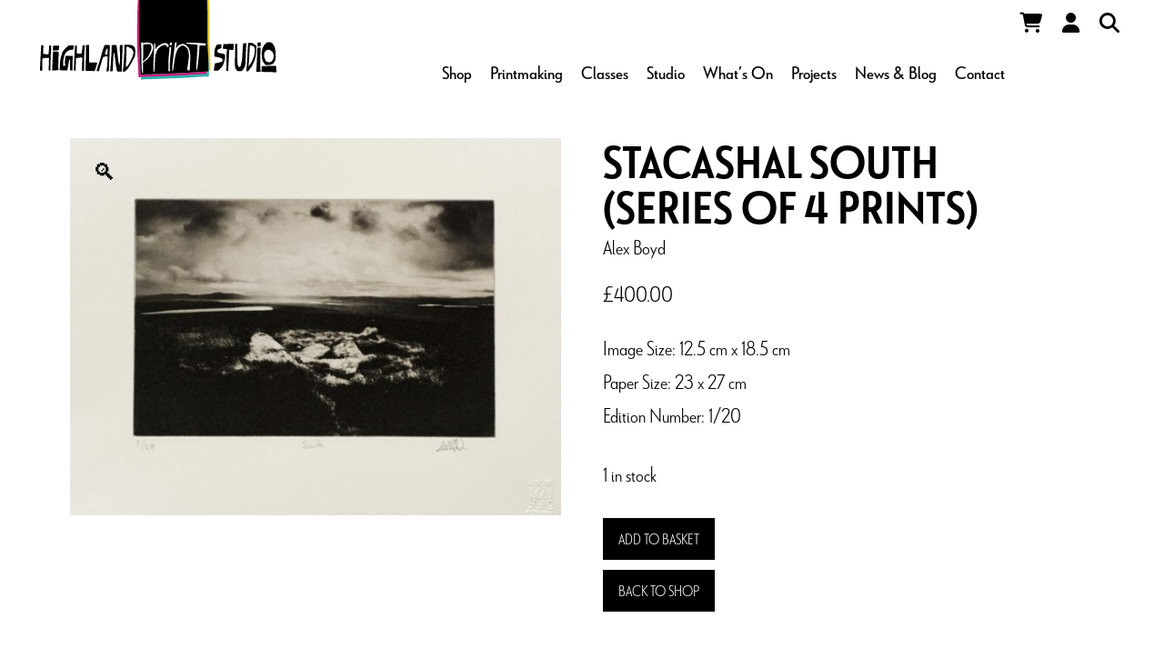

--- FILE ---
content_type: text/css
request_url: https://highlandprintstudio.co.uk/wp-content/themes/x/framework/dist/css/site/stacks/icon.css?ver=10.5.11
body_size: 29409
content:
@charset "UTF-8";article,aside,details,figcaption,figure,footer,header,hgroup,main,menu,nav,section,summary{display:block}audio,canvas,progress,video{display:inline-block;vertical-align:baseline}audio:not([controls]){display:none;height:0}html{-webkit-text-size-adjust:100%;-ms-text-size-adjust:100%}sub,sup{position:relative;font-size:75%;line-height:0;vertical-align:baseline}sup{top:-.5em}sub{bottom:-.25em}img{max-width:100%;height:auto;vertical-align:middle;border:0;-ms-interpolation-mode:bicubic}#map_canvas img{max-width:none}button,input,select,textarea{margin:0;font-size:100%;vertical-align:middle}button,input[type=button],input[type=reset],input[type=submit]{cursor:pointer;-webkit-appearance:button}input[type=search]::-webkit-search-decoration,input[type=search]::-webkit-search-cancel-button{-webkit-appearance:none}textarea{overflow:auto;vertical-align:top}iframe{border:0}.widget_nav_menu .x-framework-icon-menu{display:none}.widget_nav_menu .current-menu-item>a{position:relative}.widget_nav_menu .current-menu-item>a .x-framework-icon{display:inline-flex;margin-left:.45em}.widget_nav_menu .current-menu-item>a .x-framework-icon>svg{font-size:80%}.ilightbox-toolbar.light a.ilightbox-close:before{content:"\f00d"}.ilightbox-toolbar.light a.ilightbox-fullscreen:before{content:"\f0c8"}*,*:before,*:after{box-sizing:border-box}html{overflow-x:hidden;-webkit-tap-highlight-color:rgba(0,0,0,0)}body{margin:0;overflow-x:hidden}a{text-decoration:none}a:hover,a:active,[tabindex="-1"]{outline:0!important}.x-root{min-height:100vh}.admin-bar .x-root{min-height:calc(100vh - 32px)}@media screen and (max-width: 782px){.admin-bar .x-root{min-height:calc(100vh - 46px)}}.x-form-search-icon-wrapper{position:absolute;left:15px;top:0;display:flex;height:100%;display:block;margin-bottom:-6px;font-size:12px;line-height:1;text-decoration:inherit;color:#272727}.x-entry-thumb-icon{top:0;width:100%;height:100%}.x-recent-posts-icon{height:100%;width:100%}.x-entry-thumb-icon,.x-recent-posts-icon{display:flex;position:absolute;font-size:42px;line-height:72px;text-align:center;vertical-align:middle;border-radius:100em;opacity:0;transition:opacity .75s ease}i.x-recent-posts-icon{display:flex;justify-content:center;align-items:center}a.entry-thumb:hover .x-entry-thumb-icon,a.entry-thumb:hover .x-recent-posts-icon,a[class^=x-recent-post]:hover .x-entry-thumb-icon,a[class^=x-recent-post]:hover .x-recent-posts-icon{opacity:1}.x-shortcode-accordion-icon{position:relative;display:inline-block;bottom:.1em;margin-right:10px;font-size:74%;-webkit-font-smoothing:antialiased;transform:rotate(45deg);transition:all .3s ease}.collapsed .x-shortcode-accordion-icon{transform:rotate(0)}.site,.x-site{margin:0 auto;background-color:#fff}.site:before,.site:after,.x-site:before,.x-site:after{content:" ";display:table;width:0px}.site:after,.x-site:after{clear:both}.x-boxed-layout-active .site,.x-boxed-layout-active .x-site{border:1px solid rgba(0,0,0,.075);border-top:0;border-bottom:0;box-sizing:content-box}body{line-height:1.7}.x-container.offset-top{margin-top:50px}@media (max-width: 978.98px){.x-container.offset-top{margin-top:32px}}@media (max-width: 479.98px){.x-container.offset-top{margin-top:24px}}.x-container.offset-bottom{margin-bottom:50px}:root{--x-body-scroll-bar-size: 0px;--x-body-scroll-active-bar-size: 0px}.x-root{display:flex}.x-root .site,.x-root .x-site{flex:1 1 auto;position:relative;width:100%;min-width:1px}.x-masthead,.x-colophon{position:relative}.x-body-scroll-disabled{width:100%;width:calc(100% - var(--x-body-scroll-bar-size));position:fixed;top:0;left:0;overflow:hidden;margin-right:var(--x-body-scroll-bar-size);overscroll-behavior:contain}.x-body-scroll-disabled .x-bar-right.x-bar-fixed{right:var(--x-body-scroll-active-bar-size, 0)}@media screen and (max-width: 600px){.admin-bar.x-body-scroll-disabled{padding-top:46px}}.x-acc-item{display:flex;flex-flow:column nowrap;justify-content:flex-start;align-items:stretch;position:relative;z-index:1;transform:translate(0)}.x-acc-header{display:block;position:relative;z-index:2;margin:0;border:0;border-radius:0;padding:0;background-color:transparent;transform:translate(0)}.x-acc-header span{pointer-events:none}.x-acc-header-content{display:flex;flex-flow:row nowrap;justify-content:flex-start;align-items:center}.x-acc-header-indicator{display:flex;flex-flow:row nowrap;justify-content:center;align-items:center;line-height:1;text-align:center}.x-acc-header-text{flex:1 0 0%}.x-acc-content{position:relative;z-index:1}.x-acc-content>p:last-child,.x-acc-content>ul:last-child,.x-acc-content>ol:last-child{margin-bottom:0}.x-crumbs-list{display:flex;flex-flow:row wrap;justify-content:flex-start;align-items:center;align-content:center;margin:0!important;padding:0;list-style:none}.x-crumbs-list-item{display:inherit;flex-direction:inherit;flex-wrap:nowrap;justify-content:inherit;align-items:inherit;align-content:inherit}.x-crumbs-list-item:last-child:after{content:".";display:inline;visibility:hidden;width:0;opacity:0;pointer-events:none;speak:never}.x-crumbs-link{overflow:hidden;text-overflow:ellipsis;white-space:nowrap}.x-card{display:flex;flex-flow:row nowrap;justify-content:center;align-items:stretch}.x-card.is-flip-left .x-card-face.is-back{transform:rotateY(180deg)}.x-card.is-flip-right .x-card-face.is-back{transform:rotateY(-180deg)}.x-card.is-flip-up .x-card-face.is-back{transform:rotateX(-180deg)}.x-card.is-flip-down .x-card-face.is-back{transform:rotateX(180deg)}.x-card.is-active.is-flip-left .x-card-faces .is-front{transform:rotateY(-180deg)}.x-card.is-active.is-flip-left .x-card-faces .is-back{transform:unset}.x-card.is-active.is-flip-right .x-card-faces .is-front{transform:rotateY(180deg)}.x-card.is-active.is-flip-right .x-card-faces .is-back{transform:unset}.x-card.is-active.is-flip-up .x-card-faces .is-front{transform:rotateX(180deg)}.x-card.is-active.is-flip-up .x-card-faces .is-back{transform:unset}.x-card.is-active.is-flip-down .x-card-faces .is-front{transform:rotateX(-180deg)}.x-card.is-active.is-flip-down .x-card-faces .is-back{transform:unset}.x-card.cannot-preserve-3d .x-card-faces{transform-style:initial}.x-card.cannot-preserve-3d .x-card-face{-webkit-backface-visibility:initial;backface-visibility:initial}.x-card.cannot-preserve-3d .x-card-face.is-front{visibility:visible}.x-card.cannot-preserve-3d .x-card-face.is-back{visibility:hidden}.x-card.cannot-preserve-3d .x-text{max-width:100%}.x-card.cannot-preserve-3d[class*=is-flip] .x-card-faces,.x-card.cannot-preserve-3d[class*=is-flip] .x-card-face{transform:none}.x-card.cannot-preserve-3d.is-active .x-card-face.is-front{visibility:hidden}.x-card.cannot-preserve-3d.is-active .x-card-face.is-back{visibility:visible}.x-card.has-not-flipped .x-card-face.is-back *{box-shadow:none!important;transform:none!important;filter:none!important}.x-card-faces{display:-ms-grid;display:grid;-ms-grid-columns:1fr;-ms-grid-rows:1fr;grid-gap:0px;grid-auto-columns:0px;grid-auto-rows:0px;grid-template-columns:1fr;grid-template-rows:1fr;justify-items:stretch;align-items:stretch;flex:1 1 auto;position:relative;transform-style:preserve-3d;will-change:transform;-webkit-backface-visibility:hidden;backface-visibility:hidden}.x-card-face{display:flex;flex-flow:column nowrap;justify-content:center;align-items:center;-ms-grid-column:1;-ms-grid-column-span:1;-ms-grid-row:1;-ms-grid-row-span:1;grid-column:1/-1;grid-row:1/-1;position:relative;z-index:1;min-width:0px;max-width:100%;min-height:0px;-webkit-user-select:none;-moz-user-select:none;-ms-user-select:none;user-select:none;-webkit-backface-visibility:hidden;backface-visibility:hidden}.x-card-face [class^=x-bg][class*=lower],.x-card-face [class^=x-bg][class*=upper]{transform:translate(0)}.x-countdown{display:block}.x-countdown.has-compact-labels .x-countdown-unit-content{flex-flow:row nowrap;justify-content:center;align-items:baseline}.x-countdown.has-top-labels .x-countdown-unit-content,.x-countdown.has-bottom-labels .x-countdown-unit-content{flex-flow:column nowrap;justify-content:center;align-items:center}.x-countdown.has-top-labels .x-countdown-number{order:2}.x-countdown.has-top-labels .x-countdown-label,.x-countdown.has-bottom-labels .x-countdown-number{order:1}.x-countdown.has-bottom-labels .x-countdown-label{order:2}.x-countdown-units{display:flex;flex-flow:row wrap;justify-content:center;align-items:center}.x-countdown-unit{display:flex;flex-flow:row nowrap;justify-content:center;align-items:center}.x-countdown-unit:not(:last-child):after{display:inline;font-style:normal;line-height:1}.x-countdown-unit-content{display:flex;flex:0 0 auto}.x-countdown-number{display:flex;flex-flow:row nowrap;justify-content:center;align-items:center;width:100%}.x-countdown-digit{display:inline}.x-countdown-label{display:block}.x-statbar,.x-statbar-bar,.x-statbar-label{display:flex;position:relative}.x-statbar{flex-direction:row;justify-content:flex-start;align-items:stretch}.x-statbar-bar{flex-direction:inherit;align-items:center}.x-statbar-label{justify-content:center;align-items:center;opacity:0;pointer-events:none}.x-statbar-label.x-active{opacity:1;pointer-events:auto}.x-tabs-list{display:flex;flex-flow:row nowrap;justify-content:space-between;align-items:stretch;position:relative;z-index:2;overflow-x:auto;overflow-y:hidden;-webkit-overflow-scrolling:touch;-ms-overflow-style:none}.x-tabs-list:before,.x-tabs-list:after{content:"";display:block;width:0;height:0;visibility:hidden}.x-tabs-list ul{display:flex;flex-flow:inherit;justify-content:flex-start;align-items:stretch;flex:1 0 0%;margin:0;padding:0;list-style:none}.x-tabs-list li{display:flex;justify-content:flex-start;align-items:stretch}.x-tabs-list a,.x-tabs-list button{flex:1 0 0%;display:block;border:0;border-radius:0;background-color:transparent;white-space:nowrap}.x-tabs-list li:first-child,.x-tabs-list li:first-child a,.x-tabs-list li:first-child button{margin-left:0!important}.x-tabs-list li:last-child,.x-tabs-list li:last-child a,.x-tabs-list li:last-child button{margin-right:0!important}.x-tabs-panels{display:flex;flex-flow:row nowrap;align-items:stretch;position:relative;z-index:1}.x-tabs-panel{width:100%;flex:1 1 0%}.x-tabs-panel:not(.x-active){display:none}.x-tabs-panel :first-child{margin-top:0}.x-tabs-panel :last-child{margin-bottom:0}.x-quote{display:flex}.x-quote-content{display:flex;flex-direction:column;flex:1 1 0%}.x-quote-text :first-child{margin-top:0}.x-quote-text :last-child{margin-bottom:0}.x-quote-cite{display:flex}.x-alert{position:relative}.x-alert>button.close{float:right;border:0;padding:0;line-height:1;background:transparent}.x-alert.fade{opacity:0;transition:opacity .3s ease}.x-alert.fade.in{opacity:1}.x-global-block{position:relative}[data-x-single-anim]{animation-duration:.3s;animation-fill-mode:forwards;animation-timing-function:cubic-bezier(.4,0,.2,1)}[data-x-single-anim][class*=secondary]{animation-duration:.45s}@keyframes x-slide-top{33%{opacity:0;transform:none}34%{opacity:0;transform:translateY(-100%)}to{opacity:1;transform:translate(0)}}@keyframes x-slide-left{33%{opacity:0;transform:none}34%{opacity:0;transform:translate(-50%)}to{opacity:1;transform:translate(0)}}@keyframes x-slide-right{33%{opacity:0;transform:none}34%{opacity:0;transform:translate(50%)}to{opacity:1;transform:translate(0)}}@keyframes x-slide-bottom{33%{opacity:0;transform:none}34%{opacity:0;transform:translateY(100%)}to{opacity:1;transform:translate(0)}}@keyframes x-scale-up{33%{opacity:0;transform:none}34%{opacity:0;transform:scale(0)}to{opacity:1;transform:scale(1)}}@keyframes x-scale-down{33%{opacity:0;transform:none}34%{opacity:0;transform:scale(1.5)}to{opacity:1;transform:scale(1)}}@keyframes x-flip-x{33%{opacity:0;transform:none}34%{opacity:0;transform:perspective(125px) rotateX(-180deg)}to{opacity:1;transform:perspective(125px) rotateX(0)}}@keyframes x-flip-y{33%{opacity:0;transform:none}34%{opacity:0;transform:perspective(125px) rotateY(-180deg)}to{opacity:1;transform:perspective(125px) rotateY(0)}}.x-testimonial{display:flex;flex-wrap:nowrap;min-width:1px}.x-testimonial-content{display:flex;flex-flow:column nowrap;flex:1 1 auto;min-width:1px}.x-testimonial-text :first-child{margin-top:0}.x-testimonial-text :last-child{margin-bottom:0}.x-testimonial-cite{display:flex;flex-wrap:nowrap;min-width:1px}.x-testimonial-cite-content{flex:1 1 auto;min-width:1px}.x-testimonial-cite-text{display:block}.x-section{display:block;position:relative}.x-div{display:block;position:relative;width:auto;min-width:0;max-width:none;height:auto;min-height:0;max-height:none;margin:0;border:0;border-radius:0;padding:0}.x-row{display:flex;position:relative;flex-flow:row nowrap;justify-content:center;align-items:stretch;width:auto;min-width:0;max-width:none;height:auto;min-height:0;max-height:none;margin:0;border:0;border-radius:0;padding:0}.x-row-inner{display:flex;flex-wrap:wrap;flex-grow:1;flex-shrink:1;flex-basis:auto;min-width:0;min-height:0}.x-col{flex-grow:0;flex-shrink:1;flex-basis:auto;display:block;position:relative;width:auto;min-width:0;max-width:100%;height:auto;min-height:0;max-height:none;margin:0;border:0;border-radius:0;padding:0}.x-grid{display:grid;grid-auto-columns:auto;grid-auto-rows:auto;position:relative;width:auto;min-width:0;max-width:none;height:auto;min-height:0;max-height:none;margin:0;border:0;border-radius:0;padding:0}.x-cell{display:block;position:relative;width:auto;min-width:0;max-width:100%;height:auto;min-height:0;max-height:none;margin:0;border:0;border-radius:0;padding:0}.x-slide-container-viewport{overflow:hidden;width:100%;touch-action:pan-y}.x-slide-container-viewport *{touch-action:manipulation}.x-slide-container-viewport.can-drag{cursor:grab}.x-slide-container-viewport.can-drag *{-webkit-touch-callout:none;-webkit-user-select:none;-khtml-user-select:none;-moz-user-select:none;-ms-user-select:none;user-select:none}.x-slide-container-viewport.can-drag.is-drag{cursor:grabbing}.x-slide-container-viewport.show-outlines:before{content:"";display:block;position:absolute;z-index:10;inset:0;outline:8px solid #00adff;outline-offset:-8px}.x-slide-container-viewport.show-outlines .x-slide-container-content:before{content:"";display:block;position:absolute;z-index:10;inset:0;outline:8px solid #f31773;outline-offset:-8px}.x-slide-container-content{position:relative;margin-left:auto;margin-right:auto}.x-slide-container-content.has-adaptive-height{transition-duration:var(--x-slide-container-transition-duration, 1s);transition-property:height;transition-timing-function:var(--x-slide-container-transition-timing-function, cubic-bezier(.4, 0, .2, 1))}.x-slide-container-content.has-adaptive-height .x-slide-container{height:100%}.x-slide-container-content,.x-slide-container-content .x-slide-container{height:100%!important}.x-slide-container{display:block;position:relative;width:100%;min-width:0;max-width:100%;height:auto;min-height:0;max-height:none;margin:0;border:0;border-radius:0;padding:0;will-change:transform}.x-slide-container.is-inline{display:flex;flex-flow:row nowrap;justify-content:flex-start;gap:var(--x-slide-container-gap, 1rem);transition-duration:var(--x-slide-container-transition-duration, 1s);transition-property:transform;transition-timing-function:var(--x-slide-container-transition-timing-function, cubic-bezier(.4, 0, .2, 1))}.x-slide-container.is-stacked{display:grid;grid-gap:0;grid-template-columns:1fr;grid-template-rows:1fr}.x-slide{display:block;position:relative;width:auto;min-width:0;max-width:100%;height:auto;min-height:0;max-height:none;margin:0;border:0;border-radius:0;padding:0}.x-slide-container .x-slide{transition-duration:var(--x-slide-container-transition-duration, 1s);transition-timing-function:var(--x-slide-container-transition-timing-function, cubic-bezier(.4, 0, .2, 1))}.x-slide-container-viewport:not(.is-ready) .x-slide{opacity:0!important}.x-slide-container.is-inline.is-paged .x-slide{flex-grow:1;flex-shrink:0;flex-basis:calc((100% / var(--x-slides-per-page, 1)) - (var(--x-slide-container-gap, 1rem) * (1 - (1 / var(--x-slides-per-page, 1)))))}.x-slide-container.is-inline.is-auto .x-slide{flex-grow:0;flex-shrink:0;flex-basis:auto}.x-slide-container.is-stacked .x-slide{grid-column:1/-1;grid-row:1/-1}.x-slide-container.is-stacked .x-slide:not([class*=x-effect-e]),.x-slide-container.is-stacked .x-slide.x-effect-opacity{opacity:0!important}.x-slide-container.is-stacked .x-slide.is-current-slide:not([class*=x-effect-e]),.x-slide-container.is-stacked .x-slide.is-current-slide.x-effect-opacity{opacity:1!important}.x-slide img{-webkit-user-select:none;-moz-user-select:none;-ms-user-select:none;user-select:none}.x-slide-pagination{display:flex;flex-wrap:nowrap;align-content:center;align-items:center;flex-grow:0;flex-shrink:0;flex-basis:auto;margin:0;border:0;border-radius:0;padding:0;line-height:1;list-style:none}.x-slide-pagination.is-row{flex-direction:row}.x-slide-pagination.is-column{flex-direction:column}.x-slide-pagination li{display:block;flex-grow:0;flex-shrink:0;flex-basis:auto;position:relative;margin:0;border:0;padding:0;background-color:var(--x-slide-pagination-item-bgc, black);list-style:none;user-select:none;cursor:default}.x-slide-pagination li.is-active{background-color:var(--x-slide-pagination-item-bgc-alt, rgba(0, 0, 0, .25))}@media (hover: hover){.x-slide-pagination li:hover{background-color:var(--x-slide-pagination-item-bgc-alt, rgba(0, 0, 0, .25))}}.x-paginate{display:flex;flex-flow:row nowrap;justify-content:flex-start;align-items:center;align-content:center}.x-paginate.is-empty{display:none!important}.x-paginate-inner{display:flex;flex-flow:row wrap;align-items:center;align-content:center;flex:1 1 0%}.x-paginate-inner>*{display:flex;flex-flow:row nowrap;justify-content:center;align-items:center;flex-shrink:1;flex-basis:auto;line-height:1;text-align:center}.x-paginate-inner .dots,.x-paginate-inner .current{cursor:not-allowed}.x-the-content.entry-content{margin-top:0!important;margin-bottom:0!important}.x-the-content.entry-content>:first-child{margin-top:0!important}.x-the-content.entry-content>:last-child{margin-bottom:0!important}[class*=woocommerce] .x-wc-products .cross-sells,[class*=woocommerce] .x-wc-products .related,[class*=woocommerce] .x-wc-products .upsells{float:none;clear:none;width:100%}[class*=woocommerce] div.x-wc-product-gallery div.woocommerce-product-gallery{float:none;width:100%}[class*=woocommerce] .pswp{z-index:999999999}[class*=woocommerce] .x-wc-add-to-cart-form form{margin:0}.x-wc-shop-sort{display:flex;flex-flow:row nowrap;justify-content:space-between;align-items:center}.x-wc-shop-sort .woocommerce-ordering,.x-wc-shop-sort .woocommerce-result-count{float:none;margin:0}.x-content-area .woocommerce-Reviews-title{margin-top:0}.x-video{margin-bottom:1.313em}.x-video .x-video-inner{position:relative;padding-bottom:56.25%;height:0;overflow:hidden}.x-video .x-video-inner.five-by-three{padding-bottom:60%}.x-video .x-video-inner.five-by-four{padding-bottom:80%}.x-video .x-video-inner.four-by-three{padding-bottom:75%}.x-video .x-video-inner.three-by-two{padding-bottom:66.67%}.x-video .x-video-inner embed,.x-video .x-video-inner iframe,.x-video .x-video-inner img,.x-video .x-video-inner object,.x-video .x-video-inner video{display:block!important;position:absolute!important;top:0!important;left:0!important;width:100%;height:100%;margin:0!important}.x-video.bg,.x-video.x-video-bg{margin:0}.x-video.bg,.x-video.bg .x-video-inner,.x-video.x-video-bg,.x-video.x-video-bg .x-video-inner{position:absolute;transition:opacity 1s ease;top:0;left:0;width:100%;height:100%;margin:0;padding:0;overflow:hidden}.x-video.bg.poster,.x-video.x-video-bg.poster{background-size:cover;background-position:50% 50%;background-repeat:no-repeat}.x-icon{display:inline-flex;flex-flow:row nowrap!important;justify-content:center!important;align-items:center!important;width:auto;height:auto;line-height:inherit;text-align:center}.x-icon>svg{fill:currentColor;width:1em;height:1em}.x-icon:before{display:block!important;position:static!important;inset:auto!important;width:inherit!important;height:inherit!important;margin:0!important;line-height:inherit!important;text-align:inherit!important}.x-framework-icon,.x-framework-icon.x-form-search-icon{height:100%;align-items:center;justify-content:center;display:inline-flex;transition-duration:inherit;transition:inherit}.x-framework-icon>svg{width:1em;height:1em;font-size:inherit;fill:currentColor;transition-duration:inherit;transition:inherit}.x-anchor{overflow:hidden;display:inline-flex;flex-flow:column nowrap;justify-content:stretch;position:relative;min-width:1px;text-decoration:none;cursor:pointer}.x-anchor-content{overflow:hidden;display:flex;flex:1 0 auto;position:relative;height:100%;border-radius:inherit;transform:translate(0)}.x-anchor-text{flex-shrink:1;min-width:1px;max-width:100%}.x-anchor-text-primary,.x-anchor-text-secondary{position:relative;display:block}div.x-anchor-text-primary *,div.x-anchor-text-secondary *{display:block!important;margin:0!important;border:0!important;padding:0!important;font-family:inherit!important;font-size:1em!important;font-style:inherit!important;font-weight:inherit!important;letter-spacing:inherit!important;line-height:inherit!important;text-align:inherit!important;text-decoration:none!important;text-shadow:none!important;text-transform:inherit!important;color:inherit!important;background-color:transparent!important;box-shadow:none!important}.x-anchor-sub-indicator{position:relative;display:inline-flex;width:auto;height:auto;letter-spacing:0;line-height:1;text-align:center}.x-anchor-sub-indicator:before{display:inherit;width:inherit;height:inherit;line-height:inherit;text-align:inherit}li:not(.menu-item-has-children)>.x-anchor .x-anchor-sub-indicator{display:none;visibility:hidden;speak:never}.x-anchor-content.is-int{position:absolute;inset:0;pointer-events:none}.x-anchor.has-int-content .x-anchor-content[class*=in-scale-up].is-int{opacity:0;transform:scale(0)}@media (hover){.x-anchor.has-int-content:hover .x-anchor-content[class*=in-scale-up].is-int,.x-anchor.has-int-content:focus .x-anchor-content[class*=in-scale-up].is-int{opacity:1;transform:scale(1)}.x-anchor.has-int-content:hover .x-anchor-content.x-anchor-content-out-slide-top-in-scale-up:not(.is-int),.x-anchor.has-int-content:focus .x-anchor-content.x-anchor-content-out-slide-top-in-scale-up:not(.is-int){transform:translateY(-100%)}.x-anchor.has-int-content:hover .x-anchor-content.x-anchor-content-out-slide-left-in-scale-up:not(.is-int),.x-anchor.has-int-content:focus .x-anchor-content.x-anchor-content-out-slide-left-in-scale-up:not(.is-int){transform:translate(-100%)}.x-anchor.has-int-content:hover .x-anchor-content.x-anchor-content-out-slide-right-in-scale-up:not(.is-int),.x-anchor.has-int-content:focus .x-anchor-content.x-anchor-content-out-slide-right-in-scale-up:not(.is-int){transform:translate(100%)}.x-anchor.has-int-content:hover .x-anchor-content.x-anchor-content-out-slide-bottom-in-scale-up:not(.is-int),.x-anchor.has-int-content:focus .x-anchor-content.x-anchor-content-out-slide-bottom-in-scale-up:not(.is-int){transform:translateY(100%)}}.x-bar{position:relative}.x-bar,.x-bar-scroll,.x-bar-scroll-outer,.x-bar-scroll-inner,.x-bar-content{display:flex}.x-bar,.x-bar-scroll,.x-bar-scroll-outer,.x-bar-scroll-inner{justify-content:space-between}.x-bar-h,.x-bar-h .x-bar-scroll,.x-bar-h .x-bar-scroll-outer,.x-bar-h .x-bar-scroll-inner{flex-direction:row}.x-bar-v,.x-bar-v .x-bar-scroll,.x-bar-v .x-bar-scroll-outer,.x-bar-v .x-bar-scroll-inner{flex-direction:column}.x-bar-scroll,.x-bar-scroll-outer,.x-bar-scroll-inner,.x-bar-content:not(.x-container){flex-grow:1;flex-shrink:0;flex-basis:auto}.x-bar-content{z-index:5}.x-bar-content.x-container{flex-grow:0;flex-shrink:1}.x-bar,.x-bar-scroll,.x-bar-scroll-outer,.x-bar-scroll-inner,.x-bar-content,.x-bar-container{min-width:1px}.x-bar-space{flex-shrink:0}.x-bar-space-right{-webkit-order:9999;order:9999}.x-bar-outer-spacers:before,.x-bar-outer-spacers:after{content:"";flex-grow:0;flex-shrink:0;display:block;pointer-events:none;visibility:hidden}.x-bar-scroll{position:relative;width:100%!important;height:100%!important}.x-bar-scroll .ps__rail-x,.x-bar-scroll .ps__rail-y{z-index:10}.x-bar-scroll-outer,.x-bar-scroll-inner{width:100%!important;height:100%!important}.x-bar-scroll-outer{overflow:hidden!important}.x-bar-scroll-inner{box-sizing:content-box!important;-webkit-overflow-scrolling:touch!important;-ms-overflow-style:-ms-autohiding-scrollbar!important}.x-bar-h .x-bar-scroll-inner{overflow-x:scroll!important;overflow-y:hidden!important;padding:0 0 50px!important}.x-bar-v .x-bar-scroll-inner{overflow-x:hidden!important;overflow-y:scroll!important;padding:0 50px 0 0!important}.x-bar-scroll-button{display:block;position:absolute;z-index:9999;top:50%;margin:0;border:0;border-radius:0;padding:0;line-height:1;text-align:center;opacity:1;box-shadow:none;transform:translateY(-50%);outline:0;pointer-events:auto}.x-bar-scroll-button .x-icon{display:block;width:auto;height:1em;margin:auto;transform:translateZ(0)}.x-bar-scroll-button:not(.is-active){pointer-events:none}.x-bar-scroll-button.is-bck:not(.is-active){opacity:0;transform:translate(-100%,-50%)}.x-bar-scroll-button.is-fwd:not(.is-active){opacity:0;transform:translate(100%,-50%)}.x-bar-absolute{position:absolute}.x-bar-fixed{position:fixed}.x-bar-bottom{bottom:0}.x-bar-left{top:0;left:0;bottom:0}.x-bar-right{top:0;right:0;bottom:0}@media screen and (min-width: 783px){.admin-bar .x-bar-left,.admin-bar .x-bar-right{top:32px}}@media screen and (min-width: 601px) and (max-width: 782px){.admin-bar .x-bar-left,.admin-bar .x-bar-right{top:46px}}.x-bar-h .x-bar-container{height:inherit}.x-bar-v .x-bar-container{width:inherit}.x-bar-container{display:flex;position:relative}.x-bar-top{width:100%}.x-bar-is-initially-hidden{opacity:0;pointer-events:none}.x-bar-is-initially-hidden:not(.x-bar-is-visible){visibility:hidden}[class^=x-bg]{overflow:hidden;position:absolute;top:0;left:0;width:100%;height:100%;border-radius:inherit;pointer-events:none}[class^=x-bg][data-x-params*=parallax]{opacity:0}[class^=x-bg] img{display:block;width:100%;height:100%}[class^=x-bg] video{object-fit:cover}.x-bg{z-index:-1}[class*=x-bg-layer-lower]{z-index:1}[class*=x-bg-layer-upper]{z-index:2}.x-collapsed{display:none}.x-collapsing{overflow:hidden!important;height:0}.x-mini-cart ul{margin:0!important;padding:0!important;list-style:none!important}.x-mini-cart li:before,.x-mini-cart li:after{content:" ";display:table;width:0px}.x-mini-cart li:after{clear:both}.x-mini-cart a:not(.x-anchor){display:block}.x-mini-cart a:not(.x-anchor):focus{outline:0}.x-mini-cart img{float:left;display:block;margin:0}.x-mini-cart .remove{float:right;text-align:center!important}.x-mini-cart .quantity{display:block;margin:0!important}.x-mini-cart .total{margin:0}.x-mini-cart .total strong{font-weight:inherit}.x-mini-cart .buttons{display:flex;flex-wrap:wrap;flex-direction:row;margin:0}.x-mini-cart .widget_shopping_cart_content{display:flex;flex-direction:column}.rtl .x-mini-cart img{float:right}.rtl .x-mini-cart .remove{float:left}.x-dropdown{visibility:hidden;position:absolute;margin:0;padding:0;opacity:0;transform:translateY(5%);pointer-events:none;z-index:9999}.x-dropdown:not(.x-active){display:none}.x-dropdown[data-x-stem*=u]{transform:translateY(-5%)}.x-dropdown.x-active{visibility:visible;pointer-events:auto}.x-dropdown.x-active-animate{opacity:1;transform:none}ul.x-dropdown,ol.x-dropdown{list-style:none}.menu-item-has-children{position:relative}.x-frame{width:100%}.x-frame-inner{position:relative;z-index:1;padding-bottom:56.25%;height:0;overflow:hidden}.x-frame-inner video,.x-frame-inner>div,.x-frame-inner>embed,.x-frame-inner>iframe,.x-frame-inner>img,.x-frame-inner>object,.x-frame-inner>.x-map iframe,.x-frame-inner>.x-video iframe,.x-frame-inner>.x-video .mejs-poster img{display:block!important;position:absolute!important;top:0!important;left:0!important;width:100%!important;height:100%!important;margin:0!important}.x-graphic{display:inline-flex;flex-flow:row nowrap;justify-content:flex-start;align-items:flex-start;flex-shrink:0;position:relative;letter-spacing:0;line-height:1;z-index:2}.x-graphic-child{position:relative}.x-graphic-icon,.x-graphic-icon.x-icon{display:inline-flex}.x-graphic-image,.x-graphic-image.x-image{display:block}.x-graphic-icon,.x-graphic-icon.x-icon{font-size:1em}.x-graphic-primary:not(:only-child),.x-graphic-secondary{-webkit-backface-visibility:hidden;backface-visibility:hidden}.x-graphic-primary:not(:only-child){opacity:1;z-index:2}.x-graphic-secondary{position:absolute;top:0;left:0;opacity:0;z-index:1}.x-scale-up.x-graphic-primary:not(:only-child){transform:scale(1)}.x-scale-up.x-graphic-secondary{transform:scale(.35)}.x-scale-down.x-graphic-primary:not(:only-child){transform:scale(1)}.x-scale-down.x-graphic-secondary{transform:scale(1.5)}.x-flip-x.x-graphic-primary:not(:only-child){transform:perspective(100px) rotateX(0)}.x-flip-x.x-graphic-secondary{transform:perspective(100px) rotateX(-180deg)}.x-flip-y.x-graphic-primary:not(:only-child){transform:perspective(100px) rotateY(0)}.x-flip-y.x-graphic-secondary{transform:perspective(100px) rotateY(-180deg)}.has-graphic .x-graphic-primary:not(:only-child)[class*=active],.has-graphic[class*=active] .x-graphic-primary:not(:only-child){opacity:0}.has-graphic .x-graphic-primary:not(:only-child)[class*=active].x-scale-up,.has-graphic[class*=active] .x-graphic-primary:not(:only-child).x-scale-up{transform:scale(1.5)}.has-graphic .x-graphic-primary:not(:only-child)[class*=active].x-scale-down,.has-graphic[class*=active] .x-graphic-primary:not(:only-child).x-scale-down{transform:scale(.35)}.has-graphic .x-graphic-primary:not(:only-child)[class*=active].x-flip-x,.has-graphic[class*=active] .x-graphic-primary:not(:only-child).x-flip-x{transform:perspective(100px) rotateX(180deg)}.has-graphic .x-graphic-primary:not(:only-child)[class*=active].x-flip-y,.has-graphic[class*=active] .x-graphic-primary:not(:only-child).x-flip-y{transform:perspective(100px) rotateY(180deg)}@media (hover){.has-graphic:hover .x-graphic-primary:not(:only-child),[data-x-effect-provider*=effects]:hover .x-graphic-primary:not(:only-child){opacity:0}.has-graphic:hover .x-graphic-primary:not(:only-child).x-scale-up,[data-x-effect-provider*=effects]:hover .x-graphic-primary:not(:only-child).x-scale-up{transform:scale(1.5)}.has-graphic:hover .x-graphic-primary:not(:only-child).x-scale-down,[data-x-effect-provider*=effects]:hover .x-graphic-primary:not(:only-child).x-scale-down{transform:scale(.35)}.has-graphic:hover .x-graphic-primary:not(:only-child).x-flip-x,[data-x-effect-provider*=effects]:hover .x-graphic-primary:not(:only-child).x-flip-x{transform:perspective(100px) rotateX(180deg)}.has-graphic:hover .x-graphic-primary:not(:only-child).x-flip-y,[data-x-effect-provider*=effects]:hover .x-graphic-primary:not(:only-child).x-flip-y{transform:perspective(100px) rotateY(180deg)}}.has-graphic .x-graphic-secondary[class*=active],.has-graphic[class*=active] .x-graphic-secondary{opacity:1}.has-graphic .x-graphic-secondary[class*=active].x-scale-up,.has-graphic[class*=active] .x-graphic-secondary.x-scale-up,.has-graphic .x-graphic-secondary[class*=active].x-scale-down,.has-graphic[class*=active] .x-graphic-secondary.x-scale-down{transform:scale(1)}.has-graphic .x-graphic-secondary[class*=active].x-flip-x,.has-graphic[class*=active] .x-graphic-secondary.x-flip-x{transform:perspective(100px) rotateX(0)}.has-graphic .x-graphic-secondary[class*=active].x-flip-y,.has-graphic[class*=active] .x-graphic-secondary.x-flip-y{transform:perspective(100px) rotateY(0)}@media (hover){.has-graphic:hover .x-graphic-secondary,[data-x-effect-provider*=effects]:hover .x-graphic-secondary{opacity:1}.has-graphic:hover .x-graphic-secondary.x-scale-up,[data-x-effect-provider*=effects]:hover .x-graphic-secondary.x-scale-up,.has-graphic:hover .x-graphic-secondary.x-scale-down,[data-x-effect-provider*=effects]:hover .x-graphic-secondary.x-scale-down{transform:scale(1)}.has-graphic:hover .x-graphic-secondary.x-flip-x,[data-x-effect-provider*=effects]:hover .x-graphic-secondary.x-flip-x{transform:perspective(100px) rotateX(0)}.has-graphic:hover .x-graphic-secondary.x-flip-y,[data-x-effect-provider*=effects]:hover .x-graphic-secondary.x-flip-y{transform:perspective(100px) rotateY(0)}}.x-image{display:inline-block;line-height:1;vertical-align:middle}@media all and (-ms-high-contrast: none),(-ms-high-contrast: active){.x-image{min-height:0%}}.x-image img{display:block;max-width:100%;height:auto;vertical-align:bottom;border:0;-ms-interpolation-mode:bicubic}a.x-image{cursor:pointer}a.x-image:focus{outline:0}.x-image-preserve-ratio img{width:auto!important;height:auto!important;max-width:100%!important;max-height:100%!important}.x-image-preserve-ratio img[src*=".svg"]{height:100%!important}.x-line{display:block;width:0;height:0;margin:0;border:0;padding:0}.x-menu,.x-menu .sub-menu{margin:0;padding:0;list-style:none}.x-menu,.x-menu li{min-width:1px}.x-has-sub{position:relative}.x-menu-modal .x-anchor,.x-menu-layered .x-anchor,.x-menu-dropdown .x-anchor,.x-menu-collapsed .x-anchor,.x-menu-inline .x-dropdown .x-anchor{display:flex}.x-menu-modal li:before,.x-menu-modal li:after,.x-menu-layered li:before,.x-menu-layered li:after,.x-menu-collapsed li:before,.x-menu-collapsed li:after{content:"";display:table}.x-menu-modal li:after,.x-menu-layered li:after,.x-menu-collapsed li:after{clear:both}.x-bar-v .x-menu-collapsed,.x-bar-v .x-menu-collapsed>li{width:inherit}.x-menu-inline{display:flex}.x-menu-inline>li{display:flex;flex-direction:inherit;justify-content:inherit;align-items:inherit}.x-menu-layered{overflow:hidden;position:relative}.x-menu-layered .menu-item-has-children{position:static}.x-menu-layered ul{position:absolute;top:0;left:0;right:0;pointer-events:none}.x-menu-layered li{pointer-events:none}.x-menu-layered .x-anchor{opacity:0;transform:translate(25px);pointer-events:none}.x-prev-layer>li>.x-anchor{transform:translate(-25px)}.x-current-layer>li>.x-anchor{opacity:1;transform:translate(0);pointer-events:auto}.x-modal-content-scroll-area{width:100%;height:100%;position:fixed;overflow:hidden;top:0;left:0;display:flex;flex-flow:column nowrap;justify-content:space-between;align-items:center;flex-wrap:wrap}.x-modal-content-scroll-area:before,.x-modal-content-scroll-area:after{content:"";display:block;flex-grow:0;flex-shrink:0;flex-basis:auto}.x-modal{visibility:hidden;position:fixed;inset:0;opacity:0;pointer-events:none;z-index:99999999}.x-modal.x-active{visibility:visible;opacity:1;pointer-events:auto}.x-modal.x-active .x-modal-content-scroll-area{overflow:auto}.x-modal-bg{display:block;position:fixed;inset:0;z-index:-1}.x-modal-close{display:block;position:fixed;width:1em;height:1em;margin:0;border:0;padding:0;line-height:1em;text-align:center;background-color:transparent;opacity:0;transform:scale(0);z-index:3}.x-modal-close span{display:block}.x-modal-close svg{display:block;width:1em;height:1em;margin:auto;font-size:1em;fill:currentColor}.x-modal.x-active .x-modal-close{opacity:1;transform:scale(1)}.x-modal-close-top{top:0}.x-modal-close-left{left:0}.x-modal-close-right{right:var(--x-body-scroll-active-bar-size)}.x-modal-close-bottom{bottom:0}.admin-bar .x-modal-close-top{top:32px}@media screen and (max-width: 782px){.admin-bar .x-modal-close-top{top:46px}}@media screen and (max-width: 600px){.admin-bar .x-modal-close-top{top:0}}.x-modal-content{position:relative;flex-grow:0;flex-shrink:0;flex-basis:auto;z-index:2;width:100%;margin:0 auto;transform:translateY(-15px)}.x-modal.x-active .x-modal-content{transform:translate(0)}.admin-bar .x-modal,.admin-bar .x-modal-bg,.admin-bar .x-modal-content-scroll-area{top:32px}@media screen and (max-width: 782px){.admin-bar .x-modal,.admin-bar .x-modal-bg,.admin-bar .x-modal-content-scroll-area{top:46px}}@media screen and (max-width: 600px){.admin-bar .x-modal,.admin-bar .x-modal-bg,.admin-bar .x-modal-content-scroll-area{top:0}}.x-off-canvas{overflow-x:hidden;overflow-y:hidden;visibility:hidden;position:fixed;inset:0;pointer-events:none;z-index:99999998}.x-off-canvas.x-active{visibility:visible;pointer-events:auto}.x-off-canvas-bg{display:block;position:absolute;inset:0;opacity:0;z-index:1;transform:translate(0)}.x-off-canvas.x-active .x-off-canvas-bg{opacity:1}.x-off-canvas-close{display:block;position:absolute;top:0;margin:0;border:0;padding:0;line-height:1;text-align:center;background-color:transparent;opacity:0;transform:scale(0);z-index:3}.x-off-canvas-close span{display:block}.x-off-canvas-close svg{display:block;width:1em;height:1em;margin:auto;font-size:1em;fill:currentColor}.x-off-canvas.x-active .x-off-canvas-close{opacity:1;transform:scale(1)}.x-off-canvas-content{position:absolute;overflow:auto;top:0;bottom:0;width:100%;height:100%;z-index:2}.x-off-canvas.x-active .x-off-canvas-content{transform:translate(0)}.x-off-canvas-close-left{left:0}.x-off-canvas-close-right{right:var(--x-body-scroll-active-bar-size)}.x-off-canvas-content-left{left:0;transform:translate(-115%)}.x-off-canvas-content-right{right:0;transform:translate(115%)}.admin-bar .x-off-canvas{top:32px}@media screen and (max-width: 782px){.admin-bar .x-off-canvas{top:46px}}@media screen and (max-width: 600px){.admin-bar .x-off-canvas{top:0}}[data-x-particle]{display:block;position:absolute;opacity:0;pointer-events:none;speak:never;z-index:0}[data-x-particle] span{display:block;position:absolute;inset:0;border-radius:inherit;background-color:currentColor}[data-x-particle*=inside][data-x-particle*=t_]{top:0}[data-x-particle*=inside][data-x-particle*=_l]{left:0}[data-x-particle*=inside][data-x-particle*=_r]{right:0}[data-x-particle*=inside][data-x-particle*=b_]{bottom:0}[data-x-particle*=inside][data-x-particle*=c_]:not([data-x-particle*=c_c]){top:0;bottom:0;margin-top:auto;margin-bottom:auto}[data-x-particle*=inside][data-x-particle*=_c]:not([data-x-particle*=c_c]){left:0;right:0;margin-left:auto;margin-right:auto}[data-x-particle*=inside][data-x-particle*=c_c]{top:50%;left:50%}[data-x-particle*=overlap][data-x-particle*=t_]{top:0%}[data-x-particle*=overlap][data-x-particle*=c_]{top:50%}[data-x-particle*=overlap][data-x-particle*=b_]{top:100%}[data-x-particle*=overlap][data-x-particle*=_l]{left:0%}[data-x-particle*=overlap][data-x-particle*=_c]{left:50%}[data-x-particle*=overlap][data-x-particle*=_r]{left:100%}[data-x-particle~=scale-x_y]{transform:scale(0)}[data-x-particle~=scale-x]{transform:scaleX(0)}[data-x-particle~=scale-y]{transform:scaleY(0)}[data-x-particle*=overlap],[data-x-particle*=inside][data-x-particle*=c_c]{transform:translate(-50%,-50%)}[data-x-particle*=overlap][data-x-particle~=scale-x_y],[data-x-particle*=inside][data-x-particle*=c_c][data-x-particle~=scale-x_y]{transform:translate(-50%,-50%) scale(0)}[data-x-particle*=overlap][data-x-particle~=scale-x],[data-x-particle*=inside][data-x-particle*=c_c][data-x-particle~=scale-x]{transform:translate(-50%,-50%) scaleX(0)}[data-x-particle*=overlap][data-x-particle~=scale-y],[data-x-particle*=inside][data-x-particle*=c_c][data-x-particle~=scale-y]{transform:translate(-50%,-50%) scaleY(0)}.has-particle [data-x-particle][class*=active],.has-particle:hover [data-x-particle],.has-particle.x-active [data-x-particle],[data-x-effect-provider*=particles]:hover [data-x-particle]{opacity:1}.has-particle [data-x-particle][class*=active][data-x-particle*=scale],.has-particle:hover [data-x-particle][data-x-particle*=scale],.has-particle.x-active [data-x-particle][data-x-particle*=scale],[data-x-effect-provider*=particles]:hover [data-x-particle][data-x-particle*=scale]{transform:scale(1)}.has-particle [data-x-particle][class*=active][data-x-particle*=scale][data-x-particle*=overlap],.has-particle [data-x-particle][class*=active][data-x-particle*=scale][data-x-particle*=inside][data-x-particle*=c_c],.has-particle:hover [data-x-particle][data-x-particle*=scale][data-x-particle*=overlap],.has-particle:hover [data-x-particle][data-x-particle*=scale][data-x-particle*=inside][data-x-particle*=c_c],.has-particle.x-active [data-x-particle][data-x-particle*=scale][data-x-particle*=overlap],.has-particle.x-active [data-x-particle][data-x-particle*=scale][data-x-particle*=inside][data-x-particle*=c_c],[data-x-effect-provider*=particles]:hover [data-x-particle][data-x-particle*=scale][data-x-particle*=overlap],[data-x-effect-provider*=particles]:hover [data-x-particle][data-x-particle*=scale][data-x-particle*=inside][data-x-particle*=c_c]{transform:translate(-50%,-50%) scale(1)}.x-rating{display:inline-flex;min-width:1px}.x-rating-graphic{display:flex;flex-flow:row nowrap;justify-content:space-between;align-items:center;min-width:1px;letter-spacing:0!important;line-height:1!important}.x-rating-text{min-width:1px}.x-search{display:flex;align-items:center;margin:0;border:0;padding:0;cursor:text}.x-search:focus{outline:0}.x-search-btn{display:block;flex-shrink:0;margin:0;border:0;padding:0;line-height:1;background-color:transparent;cursor:pointer}.x-search-btn:focus{outline:0}.x-search-btn svg{display:block;width:1em;height:1em;margin:0 auto;line-height:inherit;stroke:currentColor}.x-search-btn-submit{order:1}.x-search-btn-clear{order:3;visibility:hidden;pointer-events:none}.x-search-has-content .x-search-btn-clear{visibility:visible;pointer-events:auto}.x-search-input{flex-grow:1;order:2;width:100%;min-width:1px;height:auto!important;border:0!important;padding:0!important;background-color:transparent!important;box-shadow:none!important;-webkit-appearance:none;-moz-appearance:none;appearance:none}.x-search-input::-ms-clear{display:none}.x-search-input::-webkit-input-placeholder{color:currentColor;opacity:1}.x-search-input::-moz-placeholder{color:currentColor;opacity:1}.x-search-input:-ms-input-placeholder{color:currentColor;opacity:1}[class*=x-separator]{display:block;position:absolute;z-index:-1;left:0;right:0;margin:0 auto}[class*=x-separator][class*=top]{top:0;transform:translateY(-100%)}[class*=x-separator][class*=bottom]{bottom:0;transform:translateY(100%)}[class*=x-separator] svg{display:block;width:100%;height:100%;margin:0}[data-x-stem]{inset:auto}[data-x-stem*=d]{top:100%}[data-x-stem*=l]{right:0}[data-x-stem*=r]{left:0}[data-x-stem*=u]{bottom:100%}[data-x-stem*=d][data-x-stem-menu-top*=h]{top:0}[data-x-stem*=l][data-x-stem-menu-top*=h]{right:100%}[data-x-stem*=r][data-x-stem-menu-top*=h]{left:100%}[data-x-stem*=u][data-x-stem-menu-top*=h]{bottom:0}[data-x-stem*=d][data-x-stem-root*=h]{top:0}[data-x-stem*=l][data-x-stem-root*=h]{right:100%}[data-x-stem*=r][data-x-stem-root*=h]{left:100%}[data-x-stem*=u][data-x-stem-root*=h]{bottom:0}[data-x-stem] [data-x-stem*=d]{top:0}[data-x-stem] [data-x-stem*=l]{right:100%}[data-x-stem] [data-x-stem*=r]{left:100%}[data-x-stem] [data-x-stem*=u]{bottom:0}.x-text{min-width:1px}a.x-text{display:block}.x-text-headline{position:relative}.x-text-content{display:-webkit-flex;display:flex}.x-text-content-text{-webkit-flex-grow:1;flex-grow:1;min-width:1px;max-width:100%}.x-text-content-text,.x-text-content-text-primary,.x-text-content-text-subheadline{display:block}.x-text-content-text>p:last-child,.x-text-content-text>ul:last-child,.x-text-content-text>ol:last-child,.x-text-content-text-primary>p:last-child,.x-text-content-text-primary>ul:last-child,.x-text-content-text-primary>ol:last-child,.x-text-content-text-subheadline>p:last-child,.x-text-content-text-subheadline>ul:last-child,.x-text-content-text-subheadline>ol:last-child{margin-bottom:0}.x-text-content-text-primary,.x-text-content-text-subheadline{margin-top:0;margin-bottom:0}.x-toggle{display:block;position:relative;transform:translate(0);pointer-events:none;speak:never}.x-toggle>span{display:block;position:absolute;top:0;left:0;width:100%;height:100%;margin:0 auto;border-radius:inherit;background-color:currentColor}.x-toggle-burger,.x-toggle-grid,.x-toggle-more-h,.x-toggle-more-v{height:1em}.x-toggle-grid,.x-toggle-more-h,.x-toggle-more-v{width:1em}.x-toggle-more-h,.x-toggle-more-v{border-radius:100em}.x-toggle-more-v{transform:translate(0) rotate(90deg)}[data-x-toggle-anim]{animation-name:none;animation-duration:.5s;animation-timing-function:cubic-bezier(.86,0,.07,1);animation-delay:0s;animation-iteration-count:infinite;animation-direction:alternate;animation-fill-mode:forwards;animation-play-state:paused}[data-x-toggle-anim].x-paused{animation-play-state:paused}[data-x-toggle-anim].x-running{animation-play-state:running}@keyframes x-bun-t-1{50%{transform:translate(0)}to{transform:translate(0) rotate(45deg)}}@keyframes x-patty-1{49%{opacity:1}50%{opacity:0}to{opacity:0}}@keyframes x-bun-b-1{50%{transform:translate(0)}to{transform:translate(0) rotate(-45deg)}}@keyframes x-grid-1{50%{box-shadow:0 0,0 0,0 0,0 0,0 0,0 0,0 0,0 0;transform:rotate(0)}to{box-shadow:-1em 0,-2em 0,0 -1em,0 2em,0 -2em,0 1em,2em 0,1em 0;transform:rotate(-45deg)}}@keyframes x-more-1-1{50%{transform:translate(0)}75%{border-radius:0}to{border-radius:0;transform:translate(0) rotate(45deg) scale(4,.5)}}@keyframes x-more-2-1{49%{opacity:1}50%{opacity:0}to{opacity:0}}@keyframes x-more-3-1{50%{transform:translate(0) rotate(-45deg)}75%{border-radius:0}to{border-radius:0;transform:translate(0) rotate(-45deg) scale(4,.5)}}[data-x-particle]{transition-delay:0ms}.x-modal.x-active{transition-delay:0ms,0ms}.x-td,.x-div,.x-row,.x-col,.x-grid,.x-cell,.x-section,.x-acc-header,.x-acc-header-indicator,.x-crumbs-link,.x-paginate-inner>*,.x-anchor,.x-anchor-text-primary,.x-anchor-text-secondary,.x-anchor-sub-indicator,.x-anchor.has-int-content .x-anchor-content,.x-bar-is-sticky,.x-bar-is-sticky .x-bar-content,[data-x-toggle-collapse],.x-graphic-child,.x-image,.x-line,.x-mini-cart li,.x-mini-cart a:not(.x-anchor),.x-modal-close,.x-search,.x-search-btn,.x-search-input,.x-icon,.x-text,.x-text-content-text-primary,.x-text-content-text-subheadline,.x-text-typing,.x-typed-cursor,.x-menu-first-level,.x-menu-layered:not(.x-menu-first-level),.x-wc-add-to-cart-form,.x-wc-shop-sort,[data-x-particle],.x-bar,.x-bar-scroll-button,.x-bar-container,.x-slide,.x-slide-pagination,.x-slide-pagination li{transition-duration:.3s}.x-framework-icon>svg,.x-icon>svg{transition-duration:inherit;transition-timing-function:inherit;filter:drop-shadow(0px 0px 0px transparent)}.x-card,.x-card-faces,.x-card-face,.x-statbar,.x-statbar-bar,.x-statbar-label{transition-duration:.75s}[class^=x-bg][data-x-params*=parallax]{transition-duration:.3s,0ms}.has-particle:hover [data-x-particle][data-x-particle*=scale],.has-particle.x-active [data-x-particle][data-x-particle*=scale],[data-x-effect-provider*=particles]:hover [data-x-particle][data-x-particle*=scale]{transition-duration:0ms,.3s}[data-x-effect]{animation-duration:1s}.x-dropdown{transition-property:opacity,transform,visibility}.x-modal{transition-property:opacity,visibility}.x-modal-close,.x-off-canvas-close{transition-property:color,opacity,transform}.x-modal-content,.x-off-canvas-content{transition-property:transform}.x-off-canvas{transition-property:visibility}.x-off-canvas-bg{transition-property:opacity}[data-x-particle]{transition-property:opacity,transform}.x-bar,.x-bar-container{transition-property:opacity,filter,transform}.x-bar-is-sticky,.x-bar-is-sticky .x-bar-content{transition-property:height,opacity}.x-bar-is-visible{transition-property:height,opacity,transform}[data-x-effect],.x-line,.x-card,.x-statbar,.x-menu-first-level,.x-wc-add-to-cart-form,.x-wc-shop-sort,.x-slide-pagination{transition-property:opacity,filter,transform}.x-menu-layered:not(.x-menu-first-level){transition-property:height}.x-menu-layered.x-menu-first-level{transition-property:height,opacity,filter,transform}.x-div,.x-row,.x-col,.x-grid,.x-cell,.x-section,.x-image,.x-anchor,.x-text-headline,.x-slide{transition-property:border-color,background-color,box-shadow,opacity,filter,transform}.x-slide-pagination li{transition-property:width,height,background-color,opacity,filter,transform}.x-icon,.x-icon>svg,.x-search{transition-property:color,border-color,background-color,box-shadow,text-shadow,opacity,filter,transform,fill}.x-text:not(.x-text-headline){transition-property:color,border-color,background-color,box-shadow,text-shadow,column-rule,opacity,filter,transform}[data-x-toggle-collapse]{transition-property:height}.x-card-faces,.x-card-face,.x-acc-header-indicator{transition-property:transform}.x-anchor-text-primary,.x-anchor-text-secondary,.x-anchor-sub-indicator,.x-text-content-text-primary,.x-text-content-text-subheadline,.x-text-typing,.x-typed-cursor{transition-property:color,text-shadow}.x-anchor.has-int-content .x-anchor-content,[class^=x-bg][data-x-params*=parallax]{transition-property:opacity,transform}.x-statbar-bar,.x-statbar-label{transition-property:width,height,transform,opacity}.x-acc-header,.x-crumbs-link,.x-paginate-inner>*,.x-mini-cart li,.x-mini-cart a:not(.x-anchor),.x-search-btn,.x-search-input{transition-property:color,border-color,background-color,text-shadow,box-shadow}.x-menu-layered .x-anchor{transition-property:border-color,background-color,box-shadow,opacity,transform}.x-graphic-child{transition-property:color,background-color,text-shadow,box-shadow,opacity,transform}.x-bar-scroll-button{transition-property:color,border-color,background-color,box-shadow,text-shadow,opacity,transform}.x-ttf,.x-div,.x-row,.x-col,.x-grid,.x-cell,.x-section,.x-acc-header,.x-acc-header-indicator,.x-crumbs-link,.x-paginate-inner>*,.x-anchor,.x-anchor-text-primary,.x-anchor-text-secondary,.x-anchor-sub-indicator,.x-anchor.has-int-content .x-anchor-content,.x-bar-is-sticky,.x-bar-is-sticky .x-bar-content,[data-x-toggle-collapse],.x-graphic-child,.x-image,.x-line,.x-mini-cart li,.x-mini-cart a:not(.x-anchor),.x-modal-close,.x-search,.x-search-btn,.x-search-input,.x-icon,.x-text,.x-text-content-text-primary,.x-text-content-text-subheadline,.x-text-typing,.x-typed-cursor,.x-menu-first-level,.x-menu-layered:not(.x-menu-first-level),.x-card,.x-card-faces,.x-statbar,.x-statbar-bar,.x-statbar-label,.x-wc-add-to-cart-form,.x-wc-shop-sort,[data-x-particle],.x-bar,.x-bar-scroll-button,.x-bar-container,.x-slide,.x-slide-pagination,.x-slide-pagination li{transition-timing-function:cubic-bezier(.4,0,.2,1)}[class^=x-bg][data-x-params*=parallax]{transition-timing-function:cubic-bezier(.4,0,.2,1),linear}.x-off-canvas{transition-timing-function:linear}[data-x-effect]{animation-timing-function:cubic-bezier(.4,0,.2,1)}.x-crumbs-link .x-icon,.x-paginate-inner>* .x-icon,.x-bar-scroll-button .x-icon{transition:initial}[data-x-disable-animation],[data-x-disable-animation] *{transition:none!important}.animated{-webkit-animation-duration:1s;animation-duration:1s;-webkit-animation-fill-mode:both;animation-fill-mode:both}.animated.infinite{-webkit-animation-iteration-count:infinite;animation-iteration-count:infinite}.animated.hinge{-webkit-animation-duration:2s;animation-duration:2s}.animated.bounceIn,.animated.bounceOut,.animated.flipOutX,.animated.flipOutY{-webkit-animation-duration:.75s;animation-duration:.75s}.x-anim-hide,.animated-hide{opacity:0}@keyframes bounce{0%,20%,53%,to{animation-timing-function:cubic-bezier(.215,.61,.355,1);transform:translate(0)}40%,43%{animation-timing-function:cubic-bezier(.755,.05,.855,.06);transform:translateY(-30px) scaleY(1.1)}70%{animation-timing-function:cubic-bezier(.755,.05,.855,.06);transform:translateY(-15px) scaleY(1.05)}80%{transition-timing-function:cubic-bezier(.215,.61,.355,1);transform:translate(0) scaleY(.95)}90%{transform:translateY(-4px) scaleY(1.02)}}.bounce{animation-name:bounce;transform-origin:center bottom}@keyframes flash{0%,50%,to{opacity:1}25%,75%{opacity:0}}.flash{animation-name:flash}@keyframes headShake{0%{transform:translate(0)}6.5%{transform:translate(-6px) rotateY(-9deg)}18.5%{transform:translate(5px) rotateY(7deg)}31.5%{transform:translate(-3px) rotateY(-5deg)}43.5%{transform:translate(2px) rotateY(3deg)}50%{transform:translate(0)}}.headShake{animation-timing-function:ease-in-out;animation-name:headShake}@keyframes heartBeat{0%{transform:scale(1)}14%{transform:scale(1.3)}28%{transform:scale(1)}42%{transform:scale(1.3)}70%{transform:scale(1)}}.heartBeat{animation-name:heartBeat;animation-duration:calc(var(--animate-duration) * 1.3);animation-timing-function:ease-in-out}@keyframes jello{0%,11.1%,to{transform:translate(0)}22.2%{transform:skew(-12.5deg) skewY(-12.5deg)}33.3%{transform:skew(6.25deg) skewY(6.25deg)}44.4%{transform:skew(-3.125deg) skewY(-3.125deg)}55.5%{transform:skew(1.5625deg) skewY(1.5625deg)}66.6%{transform:skew(-.78125deg) skewY(-.78125deg)}77.7%{transform:skew(.390625deg) skewY(.390625deg)}88.8%{transform:skew(-.1953125deg) skewY(-.1953125deg)}}.jello{animation-name:jello;transform-origin:center}@keyframes pulse{0%{transform:scale(1)}50%{transform:scale3d(1.05,1.05,1.05)}to{transform:scale(1)}}.pulse{animation-name:pulse;animation-timing-function:ease-in-out}@keyframes rubberBand{0%{transform:scale(1)}30%{transform:scale(1.25,.75)}40%{transform:scale(.75,1.25)}50%{transform:scale(1.15,.85)}65%{transform:scale(.95,1.05)}75%{transform:scale(1.05,.95)}to{transform:scale(1)}}.rubberBand{animation-name:rubberBand}@keyframes shake{0%,to{transform:translate(0)}10%,30%,50%,70%,90%{transform:translate(-10px)}20%,40%,60%,80%{transform:translate(10px)}}.shake{animation-name:shake}@keyframes shakeX{0%,to{transform:translate(0)}10%,30%,50%,70%,90%{transform:translate(-10px)}20%,40%,60%,80%{transform:translate(10px)}}.shakeX{animation-name:shakeX}@keyframes shakeY{0%,to{transform:translate(0)}10%,30%,50%,70%,90%{transform:translateY(-10px)}20%,40%,60%,80%{transform:translateY(10px)}}.shakeY{animation-name:shakeY}@keyframes swing{20%{transform:rotate(15deg)}40%{transform:rotate(-10deg)}60%{transform:rotate(5deg)}80%{transform:rotate(-5deg)}to{transform:rotate(0)}}.swing{transform-origin:top center;animation-name:swing}@keyframes tada{0%{transform:scale(1)}10%,20%{transform:scale3d(.9,.9,.9) rotate(-3deg)}30%,50%,70%,90%{transform:scale3d(1.1,1.1,1.1) rotate(3deg)}40%,60%,80%{transform:scale3d(1.1,1.1,1.1) rotate(-3deg)}to{transform:scale(1)}}.tada{animation-name:tada}@keyframes wobble{0%{transform:translate(0)}15%{transform:translate(-25%) rotate(-5deg)}30%{transform:translate(20%) rotate(3deg)}45%{transform:translate(-15%) rotate(-3deg)}60%{transform:translate(10%) rotate(2deg)}75%{transform:translate(-5%) rotate(-1deg)}to{transform:translate(0)}}.wobble{animation-name:wobble}@keyframes backInDown{0%{transform:translateY(-1200px) scale(.7);opacity:.7}80%{transform:translateY(0) scale(.7);opacity:.7}to{transform:scale(1);opacity:1}}.backInDown{animation-name:backInDown}@keyframes backInLeft{0%{transform:translate(-2000px) scale(.7);opacity:.7}80%{transform:translate(0) scale(.7);opacity:.7}to{transform:scale(1);opacity:1}}.backInLeft{animation-name:backInLeft}@keyframes backInRight{0%{transform:translate(2000px) scale(.7);opacity:.7}80%{transform:translate(0) scale(.7);opacity:.7}to{transform:scale(1);opacity:1}}.backInRight{animation-name:backInRight}@keyframes backInUp{0%{transform:translateY(1200px) scale(.7);opacity:.7}80%{transform:translateY(0) scale(.7);opacity:.7}to{transform:scale(1);opacity:1}}.backInUp{animation-name:backInUp}@keyframes backOutDown{0%{transform:scale(1);opacity:1}20%{transform:translateY(0) scale(.7);opacity:.7}to{transform:translateY(700px) scale(.7);opacity:.7}}.backOutDown{animation-name:backOutDown}@keyframes backOutLeft{0%{transform:scale(1);opacity:1}20%{transform:translate(0) scale(.7);opacity:.7}to{transform:translate(-2000px) scale(.7);opacity:.7}}.backOutLeft{animation-name:backOutLeft}@keyframes backOutRight{0%{transform:scale(1);opacity:1}20%{transform:translate(0) scale(.7);opacity:.7}to{transform:translate(2000px) scale(.7);opacity:.7}}.backOutRight{animation-name:backOutRight}@keyframes backOutUp{0%{transform:scale(1);opacity:1}20%{transform:translateY(0) scale(.7);opacity:.7}to{transform:translateY(-700px) scale(.7);opacity:.7}}.backOutUp{animation-name:backOutUp}@keyframes bounceIn{0%,20%,40%,60%,80%,to{animation-timing-function:cubic-bezier(.215,.61,.355,1)}0%{opacity:0;transform:scale3d(.3,.3,.3)}20%{transform:scale3d(1.1,1.1,1.1)}40%{transform:scale3d(.9,.9,.9)}60%{opacity:1;transform:scale3d(1.03,1.03,1.03)}80%{transform:scale3d(.97,.97,.97)}to{opacity:1;transform:scale(1)}}.bounceIn{animation-duration:calc(var(--animate-duration) * .75);animation-name:bounceIn}@keyframes bounceInDown{0%,60%,75%,90%,to{animation-timing-function:cubic-bezier(.215,.61,.355,1)}0%{opacity:0;transform:translateY(-3000px) scaleY(3)}60%{opacity:1;transform:translateY(25px) scaleY(.9)}75%{transform:translateY(-10px) scaleY(.95)}90%{transform:translateY(5px) scaleY(.985)}to{transform:translate(0)}}.bounceInDown{animation-name:bounceInDown}@keyframes bounceInLeft{0%,60%,75%,90%,to{animation-timing-function:cubic-bezier(.215,.61,.355,1)}0%{opacity:0;transform:translate(-3000px) scaleX(3)}60%{opacity:1;transform:translate(25px) scaleX(1)}75%{transform:translate(-10px) scaleX(.98)}90%{transform:translate(5px) scaleX(.995)}to{transform:translate(0)}}.bounceInLeft{animation-name:bounceInLeft}@keyframes bounceInRight{0%,60%,75%,90%,to{animation-timing-function:cubic-bezier(.215,.61,.355,1)}0%{opacity:0;transform:translate(3000px) scaleX(3)}60%{opacity:1;transform:translate(-25px) scaleX(1)}75%{transform:translate(10px) scaleX(.98)}90%{transform:translate(-5px) scaleX(.995)}to{transform:translate(0)}}.bounceInRight{animation-name:bounceInRight}@keyframes bounceInUp{0%,60%,75%,90%,to{animation-timing-function:cubic-bezier(.215,.61,.355,1)}0%{opacity:0;transform:translateY(3000px) scaleY(5)}60%{opacity:1;transform:translateY(-20px) scaleY(.9)}75%{transform:translateY(10px) scaleY(.95)}90%{transform:translateY(-5px) scaleY(.985)}to{transform:translate(0)}}.bounceInUp{animation-name:bounceInUp}@keyframes bounceOut{20%{transform:scale3d(.9,.9,.9)}50%,55%{opacity:1;transform:scale3d(1.1,1.1,1.1)}to{opacity:0;transform:scale3d(.3,.3,.3)}}.bounceOut{animation-duration:calc(var(--animate-duration) * .75);animation-name:bounceOut}@keyframes bounceOutDown{20%{transform:translateY(10px) scaleY(.985)}40%,45%{opacity:1;transform:translateY(-20px) scaleY(.9)}to{opacity:0;transform:translateY(2000px) scaleY(3)}}.bounceOutDown{animation-name:bounceOutDown}@keyframes bounceOutLeft{20%{opacity:1;transform:translate(20px) scaleX(.9)}to{opacity:0;transform:translate(-2000px) scaleX(2)}}.bounceOutLeft{animation-name:bounceOutLeft}@keyframes bounceOutRight{20%{opacity:1;transform:translate(-20px) scaleX(.9)}to{opacity:0;transform:translate(2000px) scaleX(2)}}.bounceOutRight{animation-name:bounceOutRight}@keyframes bounceOutUp{20%{transform:translateY(-10px) scaleY(.985)}40%,45%{opacity:1;transform:translateY(20px) scaleY(.9)}to{opacity:0;transform:translateY(-2000px) scaleY(3)}}.bounceOutUp{animation-name:bounceOutUp}@keyframes fadeIn{0%{opacity:0}to{opacity:1}}.fadeIn{animation-name:fadeIn}@keyframes fadeInBottomLeft{0%{opacity:0;transform:translate(-100%,100%)}to{opacity:1;transform:translate(0)}}.fadeInBottomLeft{animation-name:fadeInBottomLeft}@keyframes fadeInBottomRight{0%{opacity:0;transform:translate(100%,100%)}to{opacity:1;transform:translate(0)}}.fadeInBottomRight{animation-name:fadeInBottomRight}@keyframes fadeInDown{0%{opacity:0;transform:translateY(-100%)}to{opacity:1;transform:translate(0)}}.fadeInDown{animation-name:fadeInDown}@keyframes fadeInDownBig{0%{opacity:0;transform:translateY(-2000px)}to{opacity:1;transform:translate(0)}}.fadeInDownBig{animation-name:fadeInDownBig}@keyframes fadeInLeft{0%{opacity:0;transform:translate(-100%)}to{opacity:1;transform:translate(0)}}.fadeInLeft{animation-name:fadeInLeft}@keyframes fadeInLeftBig{0%{opacity:0;transform:translate(-2000px)}to{opacity:1;transform:translate(0)}}.fadeInLeftBig{animation-name:fadeInLeftBig}@keyframes fadeInRight{0%{opacity:0;transform:translate(100%)}to{opacity:1;transform:translate(0)}}.fadeInRight{animation-name:fadeInRight}@keyframes fadeInRightBig{0%{opacity:0;transform:translate(2000px)}to{opacity:1;transform:translate(0)}}.fadeInRightBig{animation-name:fadeInRightBig}@keyframes fadeInTopLeft{0%{opacity:0;transform:translate(-100%,-100%)}to{opacity:1;transform:translate(0)}}.fadeInTopLeft{animation-name:fadeInTopLeft}@keyframes fadeInTopRight{0%{opacity:0;transform:translate(100%,-100%)}to{opacity:1;transform:translate(0)}}.fadeInTopRight{animation-name:fadeInTopRight}@keyframes fadeInUp{0%{opacity:0;transform:translateY(100%)}to{opacity:1;transform:translate(0)}}.fadeInUp{animation-name:fadeInUp}@keyframes fadeInUpBig{0%{opacity:0;transform:translateY(2000px)}to{opacity:1;transform:translate(0)}}.fadeInUpBig{animation-name:fadeInUpBig}@keyframes fadeOut{0%{opacity:1}to{opacity:0}}.fadeOut{animation-name:fadeOut}@keyframes fadeOutBottomLeft{0%{opacity:1;transform:translate(0)}to{opacity:0;transform:translate(-100%,100%)}}.fadeOutBottomLeft{animation-name:fadeOutBottomLeft}@keyframes fadeOutBottomRight{0%{opacity:1;transform:translate(0)}to{opacity:0;transform:translate(100%,100%)}}.fadeOutBottomRight{animation-name:fadeOutBottomRight}@keyframes fadeOutDown{0%{opacity:1}to{opacity:0;transform:translateY(100%)}}.fadeOutDown{animation-name:fadeOutDown}@keyframes fadeOutDownBig{0%{opacity:1}to{opacity:0;transform:translateY(2000px)}}.fadeOutDownBig{animation-name:fadeOutDownBig}@keyframes fadeOutLeft{0%{opacity:1}to{opacity:0;transform:translate(-100%)}}.fadeOutLeft{animation-name:fadeOutLeft}@keyframes fadeOutLeftBig{0%{opacity:1}to{opacity:0;transform:translate(-2000px)}}.fadeOutLeftBig{animation-name:fadeOutLeftBig}@keyframes fadeOutRight{0%{opacity:1}to{opacity:0;transform:translate(100%)}}.fadeOutRight{animation-name:fadeOutRight}@keyframes fadeOutRightBig{0%{opacity:1}to{opacity:0;transform:translate(2000px)}}.fadeOutRightBig{animation-name:fadeOutRightBig}@keyframes fadeOutTopLeft{0%{opacity:1;transform:translate(0)}to{opacity:0;transform:translate(-100%,-100%)}}.fadeOutTopLeft{animation-name:fadeOutTopLeft}@keyframes fadeOutTopRight{0%{opacity:1;transform:translate(0)}to{opacity:0;transform:translate(100%,-100%)}}.fadeOutTopRight{animation-name:fadeOutTopRight}@keyframes fadeOutUp{0%{opacity:1}to{opacity:0;transform:translateY(-100%)}}.fadeOutUp{animation-name:fadeOutUp}@keyframes fadeOutUpBig{0%{opacity:1}to{opacity:0;transform:translateY(-2000px)}}.fadeOutUpBig{animation-name:fadeOutUpBig}@keyframes flip{0%{transform:perspective(400px) scale(1) translate(0) rotateY(-360deg);animation-timing-function:ease-out}40%{transform:perspective(400px) scale(1) translateZ(150px) rotateY(-190deg);animation-timing-function:ease-out}50%{transform:perspective(400px) scale(1) translateZ(150px) rotateY(-170deg);animation-timing-function:ease-in}80%{transform:perspective(400px) scale3d(.95,.95,.95) translate(0) rotateY(0);animation-timing-function:ease-in}to{transform:perspective(400px) scale(1) translate(0) rotateY(0);animation-timing-function:ease-in}}.animated.flip{backface-visibility:visible;animation-name:flip}@keyframes flipInX{0%{transform:perspective(400px) rotateX(90deg);animation-timing-function:ease-in;opacity:0}40%{transform:perspective(400px) rotateX(-20deg);animation-timing-function:ease-in}60%{transform:perspective(400px) rotateX(10deg);opacity:1}80%{transform:perspective(400px) rotateX(-5deg)}to{transform:perspective(400px)}}.flipInX{backface-visibility:visible!important;animation-name:flipInX}@keyframes flipInY{0%{transform:perspective(400px) rotateY(90deg);animation-timing-function:ease-in;opacity:0}40%{transform:perspective(400px) rotateY(-20deg);animation-timing-function:ease-in}60%{transform:perspective(400px) rotateY(10deg);opacity:1}80%{transform:perspective(400px) rotateY(-5deg)}to{transform:perspective(400px)}}.flipInY{backface-visibility:visible!important;animation-name:flipInY}@keyframes flipOutX{0%{transform:perspective(400px)}30%{transform:perspective(400px) rotateX(-20deg);opacity:1}to{transform:perspective(400px) rotateX(90deg);opacity:0}}.flipOutX{animation-duration:calc(var(--animate-duration) * .75);animation-name:flipOutX;backface-visibility:visible!important}@keyframes flipOutY{0%{transform:perspective(400px)}30%{transform:perspective(400px) rotateY(-15deg);opacity:1}to{transform:perspective(400px) rotateY(90deg);opacity:0}}.flipOutY{animation-duration:calc(var(--animate-duration) * .75);backface-visibility:visible!important;animation-name:flipOutY}@keyframes lightSpeedInLeft{0%{transform:translate(-100%) skew(30deg);opacity:0}60%{transform:skew(-20deg);opacity:1}80%{transform:skew(5deg)}to{transform:translate(0)}}.lightSpeedInLeft{animation-name:lightSpeedInLeft;animation-timing-function:ease-out}@keyframes lightSpeedInRight{0%{transform:translate(100%) skew(-30deg);opacity:0}60%{transform:skew(20deg);opacity:1}80%{transform:skew(-5deg)}to{transform:translate(0)}}.lightSpeedInRight{animation-name:lightSpeedInRight;animation-timing-function:ease-out}@keyframes lightSpeedOutLeft{0%{opacity:1}to{transform:translate(-100%) skew(-30deg);opacity:0}}.lightSpeedOutLeft{animation-name:lightSpeedOutLeft;animation-timing-function:ease-in}@keyframes lightSpeedOutRight{0%{opacity:1}to{transform:translate(100%) skew(30deg);opacity:0}}.lightSpeedOutRight{animation-name:lightSpeedOutRight;animation-timing-function:ease-in}@keyframes rotateIn{0%{transform:rotate(-200deg);opacity:0}to{transform:translate(0);opacity:1}}.rotateIn{animation-name:rotateIn;transform-origin:center}@keyframes rotateInDownLeft{0%{transform:rotate(-45deg);opacity:0}to{transform:translate(0);opacity:1}}.rotateInDownLeft{animation-name:rotateInDownLeft;transform-origin:left bottom}@keyframes rotateInDownRight{0%{transform:rotate(45deg);opacity:0}to{transform:translate(0);opacity:1}}.rotateInDownRight{animation-name:rotateInDownRight;transform-origin:right bottom}@keyframes rotateInUpLeft{0%{transform:rotate(45deg);opacity:0}to{transform:translate(0);opacity:1}}.rotateInUpLeft{animation-name:rotateInUpLeft;transform-origin:left bottom}@keyframes rotateInUpRight{0%{transform:rotate(-90deg);opacity:0}to{transform:translate(0);opacity:1}}.rotateInUpRight{animation-name:rotateInUpRight;transform-origin:right bottom}@keyframes rotateOut{0%{opacity:1}to{transform:rotate(200deg);opacity:0}}.rotateOut{animation-name:rotateOut;transform-origin:center}@keyframes rotateOutDownLeft{0%{opacity:1}to{transform:rotate(45deg);opacity:0}}.rotateOutDownLeft{animation-name:rotateOutDownLeft;transform-origin:left bottom}@keyframes rotateOutDownRight{0%{opacity:1}to{transform:rotate(-45deg);opacity:0}}.rotateOutDownRight{animation-name:rotateOutDownRight;transform-origin:right bottom}@keyframes rotateOutUpLeft{0%{opacity:1}to{transform:rotate(-45deg);opacity:0}}.rotateOutUpLeft{animation-name:rotateOutUpLeft;transform-origin:left bottom}@keyframes rotateOutUpRight{0%{opacity:1}to{transform:rotate(90deg);opacity:0}}.rotateOutUpRight{animation-name:rotateOutUpRight;transform-origin:right bottom}@keyframes slideInDown{0%{transform:translateY(-100%);visibility:visible}to{transform:translate(0)}}.slideInDown{animation-name:slideInDown}@keyframes slideInLeft{0%{transform:translate(-100%);visibility:visible}to{transform:translate(0)}}.slideInLeft{animation-name:slideInLeft}@keyframes slideInRight{0%{transform:translate(100%);visibility:visible}to{transform:translate(0)}}.slideInRight{animation-name:slideInRight}@keyframes slideInUp{0%{transform:translateY(100%);visibility:visible}to{transform:translate(0)}}.slideInUp{animation-name:slideInUp}@keyframes slideOutDown{0%{transform:translate(0)}to{visibility:hidden;transform:translateY(100%)}}.slideOutDown{animation-name:slideOutDown}@keyframes slideOutLeft{0%{transform:translate(0)}to{visibility:hidden;transform:translate(-100%)}}.slideOutLeft{animation-name:slideOutLeft}@keyframes slideOutRight{0%{transform:translate(0)}to{visibility:hidden;transform:translate(100%)}}.slideOutRight{animation-name:slideOutRight}@keyframes slideOutUp{0%{transform:translate(0)}to{visibility:hidden;transform:translateY(-100%)}}.slideOutUp{animation-name:slideOutUp}@keyframes hinge{0%{animation-timing-function:ease-in-out}20%,60%{transform:rotate(80deg);animation-timing-function:ease-in-out}40%,80%{transform:rotate(60deg);animation-timing-function:ease-in-out;opacity:1}to{transform:translateY(700px);opacity:0}}.hinge{animation-duration:calc(var(--animate-duration) * 2);animation-name:hinge;transform-origin:top left}@keyframes jackInTheBox{0%{opacity:0;transform:scale(.1) rotate(30deg);transform-origin:center bottom}50%{transform:rotate(-10deg)}70%{transform:rotate(3deg)}to{opacity:1;transform:scale(1)}}.jackInTheBox{animation-name:jackInTheBox}@keyframes rollIn{0%{opacity:0;transform:translate(-100%) rotate(-120deg)}to{opacity:1;transform:translate(0)}}.rollIn{animation-name:rollIn}@keyframes rollOut{0%{opacity:1}to{opacity:0;transform:translate(100%) rotate(120deg)}}.rollOut{animation-name:rollOut}@keyframes zoomIn{0%{opacity:0;transform:scale3d(.3,.3,.3)}50%{opacity:1}}.zoomIn{animation-name:zoomIn}@keyframes zoomInDown{0%{opacity:0;transform:scale3d(.1,.1,.1) translateY(-1000px);animation-timing-function:cubic-bezier(.55,.055,.675,.19)}60%{opacity:1;transform:scale3d(.475,.475,.475) translateY(60px);animation-timing-function:cubic-bezier(.175,.885,.32,1)}}.zoomInDown{animation-name:zoomInDown}@keyframes zoomInLeft{0%{opacity:0;transform:scale3d(.1,.1,.1) translate(-1000px);animation-timing-function:cubic-bezier(.55,.055,.675,.19)}60%{opacity:1;transform:scale3d(.475,.475,.475) translate(10px);animation-timing-function:cubic-bezier(.175,.885,.32,1)}}.zoomInLeft{animation-name:zoomInLeft}@keyframes zoomInRight{0%{opacity:0;transform:scale3d(.1,.1,.1) translate(1000px);animation-timing-function:cubic-bezier(.55,.055,.675,.19)}60%{opacity:1;transform:scale3d(.475,.475,.475) translate(-10px);animation-timing-function:cubic-bezier(.175,.885,.32,1)}}.zoomInRight{animation-name:zoomInRight}@keyframes zoomInUp{0%{opacity:0;transform:scale3d(.1,.1,.1) translateY(1000px);animation-timing-function:cubic-bezier(.55,.055,.675,.19)}60%{opacity:1;transform:scale3d(.475,.475,.475) translateY(-60px);animation-timing-function:cubic-bezier(.175,.885,.32,1)}}.zoomInUp{animation-name:zoomInUp}@keyframes zoomOut{0%{opacity:1}50%{opacity:0;transform:scale3d(.3,.3,.3)}to{opacity:0}}.zoomOut{animation-name:zoomOut}@keyframes zoomOutDown{40%{opacity:1;transform:scale3d(.475,.475,.475) translateY(-60px);animation-timing-function:cubic-bezier(.55,.055,.675,.19)}to{opacity:0;transform:scale3d(.1,.1,.1) translateY(2000px);animation-timing-function:cubic-bezier(.175,.885,.32,1)}}.zoomOutDown{animation-name:zoomOutDown;transform-origin:center bottom}@keyframes zoomOutLeft{40%{opacity:1;transform:scale3d(.475,.475,.475) translate(42px)}to{opacity:0;transform:scale(.1) translate(-2000px)}}.zoomOutLeft{animation-name:zoomOutLeft;transform-origin:left center}@keyframes zoomOutRight{40%{opacity:1;transform:scale3d(.475,.475,.475) translate(-42px)}to{opacity:0;transform:scale(.1) translate(2000px)}}.zoomOutRight{animation-name:zoomOutRight;transform-origin:right center}@keyframes zoomOutUp{40%{opacity:1;transform:scale3d(.475,.475,.475) translateY(60px);animation-timing-function:cubic-bezier(.55,.055,.675,.19)}to{opacity:0;transform:scale3d(.1,.1,.1) translateY(-2000px);animation-timing-function:cubic-bezier(.175,.885,.32,1)}}.zoomOutUp{animation-name:zoomOutUp;transform-origin:center bottom}.x-effect-exit,.x-effect-entering,.x-effect-exiting{pointer-events:none!important}.x-effect-animated{animation-fill-mode:both!important}@media print,(prefers-reduced-motion: reduce){.x-effect-animated{animation-duration:1ms!important;transition-duration:1ms!important;animation-iteration-count:1!important}}.x-no-at,.x-no-at a,.x-no-at i,.x-no-at ul,.x-no-at ol,.x-no-at img,.x-no-at div,.x-no-at span,.x-no-at button{animation-delay:1ms!important;animation-duration:1ms!important;transition-delay:1ms!important;transition-duration:1ms!important}p{margin:0 0 1.313em}small{font-size:smaller}b,strong{font-weight:700}em{font-style:italic}cite{font-style:normal}h1,h2,h3,h4,h5,h6,.h1,.h2,.h3,.h4,.h5,.h6{margin:1.25em 0 .2em;text-rendering:optimizelegibility}h1,.h1{margin-top:1em;font-size:400%;line-height:1.1}h2,.h2{font-size:285.7%;line-height:1.2}h3,.h3{font-size:228.5%;line-height:1.3}h4,h5,h6,.h4,.h5,.h6{margin-top:1.75em;margin-bottom:.5em;line-height:1.4}h4,.h4{font-size:171.4%}h5,.h5{font-size:150%}h6,.h6{font-size:100%;text-transform:uppercase}ul,ol{padding:0;margin:0 0 1.313em 1.655em}ul ul,ul ol,ol ol,ol ul{margin-bottom:0}ul.unstyled,ol.unstyled,ul.inline,ol.inline{margin-left:0;list-style:none}ul.inline>li,ol.inline>li{display:inline-block;padding-left:1em;padding-right:1em}dl{margin-bottom:1.313em}dt{font-weight:bolder}dd{margin-left:1.313em}q:before,q:after,blockquote:before,blockquote:after{content:""}address{margin-bottom:1.313em;font-style:normal}hr{height:0;margin:1.313em 0;border:0;border-top:1px solid #dfdfdf;border-top:1px solid rgba(0,0,0,.075)}blockquote{margin:1.313em 0;border:1px solid #dfdfdf;border:1px solid rgba(0,0,0,.075);padding:1em;font-size:150%;font-weight:400;line-height:1.3;color:#566471}code,pre{font-family:Consolas,Andale Mono WT,Andale Mono,Lucida Console,Lucida Sans Typewriter,DejaVu Sans Mono,Bitstream Vera Sans Mono,Liberation Mono,Nimbus Mono L,Monaco,Courier New,Courier,monospace;color:#555;background-color:#dfdfdf;background-color:#00000013}code{padding:.143em .286em;font-size:.85em;border:1px solid #dfdfdf;border:1px solid rgba(0,0,0,.075)}pre{display:block;margin:0 0 1.313em;border:1px solid #dfdfdf;border:1px solid rgba(0,0,0,.075);padding:.786em 1.071em;font-size:1.15em;line-height:1.7;word-break:break-all;word-wrap:break-word;white-space:pre;white-space:pre-wrap}pre code{padding:0;background-color:transparent;border:0}.pre-scrollable{max-height:360px;overflow-y:scroll}form{margin:0 0 1.313em}fieldset{padding:0;margin:0;border:0}legend{display:block;width:100%;padding:0;margin:0;line-height:1.4;border:0;border-bottom:1px solid #ddd}label,input,button,select,textarea{font-size:100%;line-height:1.7}input,button,select,textarea{font-family:Lato,Helvetica Neue,Helvetica,Arial,sans-serif}label{display:block;margin-bottom:2px}input::-webkit-input-placeholder,textarea::-webkit-input-placeholder{color:#999}input::-moz-placeholder,textarea::-moz-placeholder{color:#999}input:-ms-input-placeholder,textarea:-ms-input-placeholder{color:#999}.radio,.checkbox{min-height:18px;padding-left:18px}.radio input[type=radio],.checkbox input[type=checkbox]{position:relative;float:left;margin-left:-18px}.controls>.radio:first-child,.controls>.checkbox:first-child{padding-top:5px}.radio.inline,.checkbox.inline{display:inline-block;padding-top:5px;margin-bottom:0;vertical-align:middle}.radio.inline+.radio.inline,.checkbox.inline+.checkbox.inline{margin-left:10px}input[disabled],select[disabled],textarea[disabled],input[readonly],select[readonly],textarea[readonly]{cursor:not-allowed}input[disabled]:not(input[type=submit]),select[disabled],textarea[disabled],input[readonly]:not(input[type=submit]),select[readonly],textarea[readonly]{background-color:#eee}input[type=radio][disabled],input[type=checkbox][disabled],input[type=radio][readonly],input[type=checkbox][readonly]{background-color:transparent}.wpcf7 p{margin-bottom:.32825em}.wpcf7 select,.wpcf7 textarea,.wpcf7 input[type=text],.wpcf7 input[type=password],.wpcf7 input[type=datetime],.wpcf7 input[type=datetime-local],.wpcf7 input[type=date],.wpcf7 input[type=month],.wpcf7 input[type=time],.wpcf7 input[type=week],.wpcf7 input[type=number],.wpcf7 input[type=email],.wpcf7 input[type=url],.wpcf7 input[type=search],.wpcf7 input[type=tel],.wpcf7 input[type=color]{width:100%}.wpcf7 select:not(:last-child),.wpcf7 textarea:not(:last-child),.wpcf7 input[type=text]:not(:last-child),.wpcf7 input[type=password]:not(:last-child),.wpcf7 input[type=datetime]:not(:last-child),.wpcf7 input[type=datetime-local]:not(:last-child),.wpcf7 input[type=date]:not(:last-child),.wpcf7 input[type=month]:not(:last-child),.wpcf7 input[type=time]:not(:last-child),.wpcf7 input[type=week]:not(:last-child),.wpcf7 input[type=number]:not(:last-child),.wpcf7 input[type=email]:not(:last-child),.wpcf7 input[type=url]:not(:last-child),.wpcf7 input[type=search]:not(:last-child),.wpcf7 input[type=tel]:not(:last-child),.wpcf7 input[type=color]:not(:last-child){margin-bottom:0}.wpcf7 form.submitting .wpcf7-spinner{visibility:visible}.wpcf7-response-output:empty{display:none}.wpcf7-display-none{display:none}.wpcf7-not-valid-tip{display:block;margin:1px 0 0;font-size:.75em}.wpcf7 .wpcf7-spinner{visibility:hidden;display:inline-block;position:relative;width:1em;height:1em;padding:0;border:0;margin:0 0 0 1em;font-size:16px;vertical-align:middle}.wpcf7 .wpcf7-spinner:before{content:"";display:block;position:absolute;top:0;left:0;width:1em;height:1em;border-width:2px;border-style:solid;border-color:transparent currentColor currentColor currentColor;border-radius:1em;animation:xCF7Spin 1.25s infinite linear}.wpcf7 .wpcf7-spinner.is-active{visibility:visible}.wpcf7-list-item{margin:0 0 0 1em}.wpcf7-list-item-label{margin:0 .5em 0 0}@keyframes xCF7Spin{0%{transform:rotate(0)}to{transform:rotate(360deg)}}select,textarea,input[type=text],input[type=password],input[type=datetime],input[type=datetime-local],input[type=date],input[type=month],input[type=time],input[type=week],input[type=number],input[type=email],input[type=url],input[type=search],input[type=tel],input[type=color],.uneditable-input{display:inline-block;height:2.65em;margin-bottom:9px;border:1px solid #dfdfdf;border:1px solid rgba(0,0,0,.075);padding:0 .65em;font-size:13px;line-height:normal;color:#555;background-color:#fff}input,textarea{width:auto}textarea{height:auto;line-height:1.3}textarea,input[type=text],input[type=password],input[type=datetime],input[type=datetime-local],input[type=date],input[type=month],input[type=time],input[type=week],input[type=number],input[type=email],input[type=url],input[type=search],input[type=tel],input[type=color],.uneditable-input{-webkit-transition:border linear .2s;transition:border linear .2s}textarea:focus,input[type=text]:focus,input[type=password]:focus,input[type=datetime]:focus,input[type=datetime-local]:focus,input[type=date]:focus,input[type=month]:focus,input[type=time]:focus,input[type=week]:focus,input[type=number]:focus,input[type=email]:focus,input[type=url]:focus,input[type=search]:focus,input[type=tel]:focus,input[type=color]:focus,.uneditable-input:focus{border-color:#298f5e;outline:0}input[type=radio],input[type=checkbox]{margin:.425em 0;line-height:normal;cursor:pointer}@media (max-width: 479.98px){input[type=radio],input[type=checkbox]{border:1px solid #ccc}}input[type=file],input[type=image],input[type=submit],input[type=reset],input[type=button],input[type=radio],input[type=checkbox]{width:auto}select,input[type=file]{height:2.65em;padding-top:.5em;padding-bottom:.5em}select{width:auto}select[multiple],select[size]{height:auto}.form-search,.widget_product_search form{position:relative;margin-bottom:0;line-height:1}.form-search .search-query,.form-search input[type=search],.widget_product_search form .search-query,.widget_product_search form input[type=search]{width:100%;margin-bottom:0;padding-left:33px;border-radius:100em}textarea{padding-top:6px;padding-bottom:6px}input[type=color]{padding:1px 3px}input[type=file]{margin-top:2px}.checkbox input[type=checkbox]{top:2px}.radio input[type=radio]{top:1px}#recaptcha_table #recaptcha_response_field{height:16px;border-width:1px;font-size:10px;line-height:16px;border-radius:0}table{width:100%;margin-bottom:1.313em;border-spacing:0;background-color:#fff}table th,table td{padding:.5em .625em;line-height:1.3;text-align:left;vertical-align:middle}table th{font-weight:700}table td{line-height:1.4}table thead th{vertical-align:bottom}table caption+thead tr:first-child th,table caption+thead tr:first-child td,table colgroup+thead tr:first-child th,table colgroup+thead tr:first-child td,table thead:first-child tr:first-child th,table thead:first-child tr:first-child td{border-top:0}table p:last-child,table ul:last-child,table ol:last-child{margin-bottom:0}table{border-collapse:separate}table th,table td{border-top:1px solid #dfdfdf;border-top:1px solid rgba(0,0,0,.075);background-color:#fff}table tbody+tbody{border-top:2px solid #dfdfdf;border-top:2px solid rgba(0,0,0,.075)}.x-btn,.button,[type=submit]{display:inline-block;position:relative;border:1px solid #ac1100;border-radius:0;padding:.563em 1.125em .813em;cursor:pointer;font-size:16px;font-weight:inherit;line-height:1.3;text-align:center;vertical-align:middle;color:#fff;background-color:#ff2a13;transition:all .15s linear}.x-btn:hover,.button:hover,[type=submit]:hover{text-decoration:none;color:#fff;border-color:#600900;background-color:#df1600}.x-btn:hover,.x-btn:active,.button:hover,.button:active,[type=submit]:hover,[type=submit]:active{outline:0!important}.x-btn[disabled],.x-btn.disabled,.button[disabled],.button.disabled,[type=submit][disabled],[type=submit].disabled{opacity:.25;cursor:not-allowed}.x-btn.x-btn-jumbo{padding:.643em 1.429em .786em;font-size:28px}.x-btn.x-btn-x-large{padding:.714em 1.286em .857em;font-size:21px}.x-btn.x-btn-large{padding:.579em 1.105em .842em;font-size:19px}.x-btn.x-btn-regular{padding:.563em 1.125em .813em;font-size:16px}.x-btn.x-btn-small{padding:.429em 1.143em .643em;font-size:14px}.x-btn.x-btn-mini{padding:.385em .923em .538em;font-size:13px}.x-btn.x-btn-square{border-radius:0}.x-btn.x-btn-rounded{border-radius:.225em}.x-btn.x-btn-pill{border-radius:100em}.x-btn-block{display:block;width:100%}.x-btn-block+.x-btn-block{margin-top:1em}.x-btn [class*=x-icon-]{display:inline;width:auto;height:auto;margin:0 .5em 0 0}.x-btn [class*=x-icon-]:before{display:inline!important;position:static!important;transform:none!important}.x-btn.x-btn-icon-only [class*=x-icon-]{margin:0}.x-btn-circle-wrap{display:inline-block;position:relative}.x-btn-circle-wrap.x-btn-jumbo,.x-btn-circle-wrap.x-btn-x-large,.x-btn-circle-wrap.x-btn-large{margin:0 0 21px;padding:0}.x-btn-circle-wrap:before,.x-btn-circle-wrap:after{content:"";position:relative;display:block;margin:0 auto;background-repeat:no-repeat;background-position:center center;z-index:1}.x-btn-circle-wrap:before{top:2px;width:172px;height:43px;background-image:url(../../../../img/global/btn-circle-top-small.png);background-size:172px 43px}.x-btn-circle-wrap:after{bottom:2px;width:190px;height:43px;background-image:url(../../../../img/global/btn-circle-bottom-small.png);background-size:190px 43px}.x-btn-circle-wrap .x-btn{position:relative;z-index:2}@media (max-width: 766.98px){.x-btn-circle-wrap:before{top:2px;width:112px;height:28px;background-image:url(../../../../img/global/btn-circle-top-small.png);background-size:112px 28px}.x-btn-circle-wrap:after{bottom:2px;width:127px;height:29px;background-image:url(../../../../img/global/btn-circle-bottom-small.png);background-size:127px 29px}}.fade{opacity:0;transition:opacity .3s ease}.fade.in{opacity:1}.collapse{display:none}.collapse.in{display:block}.collapsing{position:relative;height:0;overflow:hidden;transition:height .3s ease}.x-searchform-overlay{display:none;position:fixed;top:0;left:0;width:100%;height:100%;z-index:2030;background-color:#ffffffec;transition:top .3s ease}.x-searchform-overlay.in{display:table}.x-searchform-overlay .form-search{padding-bottom:2em;font-size:10px}.x-searchform-overlay .form-search:before{display:none}.x-searchform-overlay .form-search label{margin-bottom:.85em;font-size:2.1em;line-height:1.4;color:#566471}.x-searchform-overlay .form-search .search-query{border:0;padding:0;height:auto;font-size:9.4em;letter-spacing:-.05em;line-height:1;color:#566471;background-color:transparent;border-radius:0;box-shadow:none}.x-searchform-overlay .form-search .search-query:focus,.x-searchform-overlay .form-search .search-query:active{outline:0}@media (max-width: 766.98px){.x-searchform-overlay .form-search{font-size:8px}}@media (max-width: 479.98px){.x-searchform-overlay .form-search{font-size:6px}}.x-searchform-overlay-inner{display:table-cell;vertical-align:middle}.x-nav{margin-left:0;margin-bottom:1.313em;list-style:none}.x-nav>li>a{display:block;cursor:pointer}.x-nav>li>a:hover{text-decoration:none;background-color:transparent}.x-nav>.right{float:right}.x-nav-tabs{margin-bottom:0;border:1px solid #dfdfdf;border:1px solid rgba(0,0,0,.075);border-bottom:0}.x-nav-tabs:before,.x-nav-tabs:after{content:" ";display:table;width:0px}.x-nav-tabs:after{clear:both}.x-nav-tabs>li{float:left;text-align:center}.x-nav-tabs>li>a{padding:.75em .75em .95em;font-size:14px;line-height:1.3;color:#d2d2d2;background-color:#fafafa}.x-nav-tabs>li>a:hover{color:#566471;background-color:#fafafa}.x-nav-tabs.top>li{border-right:1px solid #dfdfdf;border-right:1px solid rgba(0,0,0,.075)}.x-nav-tabs.top>li a{border-bottom:1px solid #dfdfdf;border-bottom:1px solid rgba(0,0,0,.075)}.x-nav-tabs.left,.x-nav-tabs.right{width:24%;max-width:200px;border-bottom:1px solid #dfdfdf;border-bottom:1px solid rgba(0,0,0,.075)}@media (max-width: 978.98px){.x-nav-tabs.left,.x-nav-tabs.right{float:none;width:100%;max-width:none}}.x-nav-tabs.left>.x-nav-tabs-item,.x-nav-tabs.right>.x-nav-tabs-item{float:none;width:100%;border-bottom:1px solid #dfdfdf;border-bottom:1px solid rgba(0,0,0,.075)}.x-nav-tabs.left>.x-nav-tabs-item:last-child,.x-nav-tabs.right>.x-nav-tabs-item:last-child{border-bottom:none}.x-nav-tabs.left{margin-right:-1px;border-right:0}.x-nav-tabs.left>li a{border-right:1px solid #dfdfdf;border-right:1px solid rgba(0,0,0,.075)}@media (max-width: 978.98px){.x-nav-tabs.left{margin-right:0}}.x-nav-tabs.right{margin-left:-1px;border-left:0}.x-nav-tabs.right>li a{border-left:1px solid #dfdfdf;border-left:1px solid rgba(0,0,0,.075)}@media (max-width: 978.98px){.x-nav-tabs.right{margin-left:0}}@media (max-width: 978.98px){.x-nav-tabs.top,.x-nav-tabs.left,.x-nav-tabs.right{border-bottom:1px solid #dfdfdf;border-bottom:1px solid rgba(0,0,0,.075)}.x-nav-tabs.top>li.x-nav-tabs-item,.x-nav-tabs.left>li.x-nav-tabs-item,.x-nav-tabs.right>li.x-nav-tabs-item{border-left:0;border-right:0;border-bottom:1px solid #dfdfdf;border-bottom:1px solid rgba(0,0,0,.075)}.x-nav-tabs.top>li.x-nav-tabs-item>a,.x-nav-tabs.top>li.x-nav-tabs-item.active>a,.x-nav-tabs.top>li.x-nav-tabs-item.active>a:hover,.x-nav-tabs.left>li.x-nav-tabs-item>a,.x-nav-tabs.left>li.x-nav-tabs-item.active>a,.x-nav-tabs.left>li.x-nav-tabs-item.active>a:hover,.x-nav-tabs.right>li.x-nav-tabs-item>a,.x-nav-tabs.right>li.x-nav-tabs-item.active>a,.x-nav-tabs.right>li.x-nav-tabs-item.active>a:hover{border-bottom:0}.x-nav-tabs.top>li.x-nav-tabs-item:last-child>a,.x-nav-tabs.top>li.x-nav-tabs-item:last-child>a:hover,.x-nav-tabs.left>li.x-nav-tabs-item:last-child>a,.x-nav-tabs.left>li.x-nav-tabs-item:last-child>a:hover,.x-nav-tabs.right>li.x-nav-tabs-item:last-child>a,.x-nav-tabs.right>li.x-nav-tabs-item:last-child>a:hover{border-bottom:0}.x-nav-tabs.top>li.x-nav-tabs-item:last-child{border-bottom:0}.x-nav-tabs.left>li.x-nav-tabs-item.active>a,.x-nav-tabs.left>li.x-nav-tabs-item.active>a:hover{border-right:1px solid #dfdfdf;border-right:1px solid rgba(0,0,0,.075)}.x-nav-tabs.right>li.x-nav-tabs-item.active>a,.x-nav-tabs.right>li.x-nav-tabs-item.active>a:hover{border-left:1px solid #dfdfdf;border-left:1px solid rgba(0,0,0,.075)}}.x-nav-tabs>.active>a,.x-nav-tabs>.active>a:hover{color:#566471;background-color:#fff;cursor:default}.x-nav-tabs.top>.active>a,.x-nav-tabs.top>.active>a:hover{border-bottom:1px solid #ffffff}.x-nav-tabs.left>.active>a,.x-nav-tabs.left>.active>a:hover{border-right:1px solid #ffffff}.x-nav-tabs.right>.active>a,.x-nav-tabs.right>.active>a:hover{border-left:1px solid #ffffff}.x-nav-tabs.one-up>li{width:100%}.x-nav-tabs.two-up>li{width:50%}.x-nav-tabs.three-up>li{width:33.33333%}.x-nav-tabs.four-up>li{width:25%}.x-nav-tabs.five-up>li{width:20%}@media (max-width: 978.98px){.x-nav-tabs.two-up>li,.x-nav-tabs.three-up>li,.x-nav-tabs.four-up>li,.x-nav-tabs.five-up>li{float:none;width:100%}}.x-nav-tabs.top.one-up>li:nth-child(1n),.x-nav-tabs.top.two-up>li:nth-child(2n),.x-nav-tabs.top.three-up>li:nth-child(3n),.x-nav-tabs.top.four-up>li:nth-child(4n),.x-nav-tabs.top.five-up>li:nth-child(5n){border-right:0}.tabbable:before,.tabbable:after{content:" ";display:table;width:0px}.tabbable:after{clear:both}.x-tab-content{overflow:auto;margin-bottom:1.313em;border:1px solid #dfdfdf;border:1px solid rgba(0,0,0,.075);border-top:0}.x-tab-content img,.x-tab-content .x-btn{transform:translate(0)}.x-tab-content .x-tab-pane{padding:4%;background-color:#fff}.x-nav-tabs.left+.x-tab-content,.x-nav-tabs.right+.x-tab-content{border-top:1px solid #dfdfdf;border-top:1px solid rgba(0,0,0,.075)}@media (max-width: 978.98px){.x-nav-tabs.left+.x-tab-content,.x-nav-tabs.right+.x-tab-content{border-top:0}}.x-tab-content>.x-tab-pane{display:none}.x-tab-content>.active{display:block}.x-nav-articles{float:right;width:10%;text-align:right}@media (max-width: 766.98px){.x-nav-articles{float:none;width:100%;margin-top:.65em;text-align:center}}.x-nav-articles .next{margin-left:.5em}.x-breadcrumb-wrap{margin:0;border-bottom:1px solid #dfdfdf;border-bottom:1px solid rgba(0,0,0,.075);padding:.85em 0;font-size:11px;font-weight:400;letter-spacing:1px;line-height:1.4;text-transform:uppercase;background-color:#fff}.x-breadcrumbs{float:left;width:85%}@media (max-width: 766.98px){.x-breadcrumbs{float:none;width:100%;text-align:center}}.x-breadcrumbs a,.x-breadcrumbs span{display:inline-block}.x-breadcrumbs .delimiter{margin:0 .25em 0 .45em}.x-pagination,.woocommerce-pagination{display:block;margin:50px 0 0;height:32px;text-align:center;clear:both}.x-pagination ul,.woocommerce-pagination ul{display:inline-block;margin:0}.x-pagination li,.woocommerce-pagination li{display:inline}.x-pagination a,.x-pagination span,.woocommerce-pagination a,.woocommerce-pagination span{float:left;margin:0 .25em;border:1px solid #dfdfdf;border:1px solid rgba(0,0,0,.075);width:32px;height:32px;font-size:13px;font-weight:400;line-height:30px;text-decoration:none;color:#e0e0e0;background-color:#fff}.x-pagination a:hover,.woocommerce-pagination a:hover{color:#298f5e;border-color:#298f5e}@media (max-width: 766.98px){.x-pagination a.prev,.x-pagination a.next,.x-pagination a.prev-next,.woocommerce-pagination a.prev,.woocommerce-pagination a.next,.woocommerce-pagination a.prev-next{display:none}}.x-pagination span.current,.woocommerce-pagination span.current{color:#298f5e;border-color:#298f5e}.x-pagination span.pages,.woocommerce-pagination span.pages{display:none}.x-pagination span.dots,.x-pagination span.expand,.woocommerce-pagination span.dots,.woocommerce-pagination span.expand{margin:0;width:20px;color:#272727;background-color:transparent}.tooltip{position:absolute;z-index:1020;display:block;visibility:visible;padding:.455em;font-size:11px;font-weight:400;line-height:1.2;text-shadow:none;opacity:0;transform:translate(0);-webkit-transition:opacity .3s ease;transition:opacity .3s ease}.tooltip.top{margin-top:-.273em}.tooltip.right{margin-left:.273em}.tooltip.bottom{margin-top:.273em}.tooltip.left{margin-left:-.273em}.tooltip-inner{max-width:200px;padding:.727em .818em;color:#fff;text-align:center;text-decoration:none;background-color:#272727}.tooltip-arrow{position:absolute;width:0;height:0;border-color:transparent;border-style:solid}.tooltip.top .tooltip-arrow{bottom:0;left:50%;margin-left:-5px;border-width:5px 5px 0;border-top-color:#272727}.tooltip.right .tooltip-arrow{top:50%;left:0;margin-top:-5px;border-width:5px 5px 5px 0;border-right-color:#272727}.tooltip.left .tooltip-arrow{top:50%;right:0;margin-top:-5px;border-width:5px 0 5px 5px;border-left-color:#272727}.tooltip.bottom .tooltip-arrow{top:0;left:50%;margin-left:-5px;border-width:0 5px 5px;border-bottom-color:#272727}.popover{position:absolute;top:0;left:0;z-index:1010;display:none;width:236px;padding:1px;background-color:#fff;border:1px solid #ccc;border:1px solid rgba(0,0,0,.2);border-radius:6px;box-shadow:0 5px 10px #0003;transform:translate(0);-webkit-background-clip:padding-box;background-clip:padding-box;-webkit-transition:opacity .3s ease;transition:opacity .3s ease}.popover.top{margin-top:-.825em}.popover.right{margin-left:.825em}.popover.bottom{margin-top:.825em}.popover.left{margin-left:-.825em}.popover-title{margin:0;padding:.571em .75em;font-size:15px;font-weight:400;line-height:1.3;background-color:#f7f7f7;border-bottom:1px solid #ebebeb;border-radius:5px 5px 0 0}.popover-content{padding:.563em .875em;font-size:13px;font-weight:400;line-height:1.5}.popover-content p,.popover-content ul,.popover-content ol{margin-bottom:0}.popover-content ul,.popover-content ol{margin-left:1.286em}.popover .arrow,.popover .arrow:after{position:absolute;display:inline-block;width:0;height:0;border-color:transparent;border-style:solid}.popover .arrow:after{content:"";z-index:-1}.popover.top .arrow{bottom:-10px;left:50%;margin-left:-10px;border-width:10px 10px 0;border-top-color:#fff}.popover.top .arrow:after{border-width:11px 11px 0;border-top-color:#00000040;bottom:-1px;left:-11px}.popover.right .arrow{top:50%;left:-10px;margin-top:-10px;border-width:10px 10px 10px 0;border-right-color:#fff}.popover.right .arrow:after{border-width:11px 11px 11px 0;border-right-color:#00000040;bottom:-11px;left:-1px}.popover.bottom .arrow{top:-10px;left:50%;margin-left:-10px;border-width:0 10px 10px;border-bottom-color:#f7f7f7}.popover.bottom .arrow:after{border-width:0 11px 11px;border-bottom-color:#00000040;top:-1px;left:-11px}.popover.left .arrow{top:50%;right:-10px;margin-top:-10px;border-width:10px 0 10px 10px;border-left-color:#fff}.popover.left .arrow:after{border-width:11px 0 11px 11px;border-left-color:#00000040;bottom:-11px;right:-1px}.flex-container a:active,.x-flexslider a:active{outline:none}.x-slides,.flex-control-nav,.flex-direction-nav{margin:0;padding:0;list-style:none!important}.x-flexslider{margin:0;padding:0}.x-flexslider .x-slides .x-slide{display:none;position:relative}.x-flexslider .x-slides img{width:100%;display:block}.flex-pauseplay span{text-transform:capitalize}.x-slides:before,.x-slides:after{content:" ";display:table;width:0px}.x-slides:after{clear:both}.no-js .x-slides>li:first-child{display:block}.x-flexslider{width:100%;margin:0 0 1.313em;position:relative;overflow:hidden}.x-flexslider-featured-gallery{background:#ffffff}.flex-viewport{max-height:2000px;transition:all 1s ease}.loading .flex-viewport{max-height:300px}.flex-direction-nav a{display:block;cursor:pointer;position:absolute;top:14px;height:30px;width:30px;border:0;font-size:14px;line-height:30px;text-align:center;color:#fff!important;background-color:#298f5e;opacity:.5;transition:opacity .3s ease;z-index:10}.flex-direction-nav a [class*=x-icon-]{width:auto}.flex-direction-nav a:hover{text-decoration:none;color:#fff!important;opacity:1}.flex-direction-nav a.flex-prev{left:14px}.flex-direction-nav a.flex-next{left:50px}.flex-control-nav{position:absolute;line-height:1;text-align:center;z-index:10}.flex-control-nav:not(.flex-control-thumbs){top:14px;right:14px;border-radius:100em;padding:0 4px;background-color:#fff}.flex-control-nav:not(.flex-control-thumbs) li{margin:7px 4px 6px;text-indent:-9999px}.flex-control-nav.flex-control-thumbs{top:0;right:0;padding:1em}.flex-control-nav.flex-control-thumbs li{background-color:#000;box-shadow:0 .15em .625em #00000037}.flex-control-nav.flex-control-thumbs li:not(:first-child){margin-left:.5em}.flex-control-nav.flex-control-thumbs img{width:auto;height:1.5em;vertical-align:top;transition:opacity .3s ease;cursor:pointer}.flex-control-nav.flex-control-thumbs img:not(:hover):not(.flex-active){opacity:.65}.flex-control-nav li{display:inline-block}.flex-control-nav a{display:block;width:14px;height:14px;border:0;background-color:#566471}.flex-control-nav a:hover{cursor:pointer;background-color:#298f5e}.flex-control-nav a.flex-active{background-color:#298f5e}.x-slider-container{position:relative}.x-slider-container.above,.x-slider-container.below{border-bottom:1px solid #dfdfdf;border-bottom:1px solid rgba(0,0,0,.075)}.x-slider-container.bg-video{background-color:#000}.x-slider-container .rev_slider_wrapper{padding:0!important}.rev_slider_wrapper .x-btn{padding:.563em 1.125em .813em!important;font-size:16px!important;font-size:1.6rem!important}@media (max-width: 978.98px){.rev_slider_wrapper .x-btn{font-size:13px!important;font-size:1.3rem!important}}@media (max-width: 766.98px){.rev_slider_wrapper .x-btn{font-size:11px!important;font-size:1.1rem!important}}@media (max-width: 479.98px){.rev_slider_wrapper .x-btn{font-size:8px!important;font-size:.8rem!important}}.x-slider-scroll-bottom{position:absolute;display:block;border:3px solid;width:60px;height:60px;font-size:41px;line-height:53px;text-align:center;color:#fff;border-radius:100em;z-index:1020;-webkit-transition:all .3s ease;transition:all .3s ease}.x-slider-scroll-bottom.top{top:20px}.x-slider-scroll-bottom.left{left:20px}.x-slider-scroll-bottom.right{right:20px}.x-slider-scroll-bottom.bottom{bottom:20px}.x-slider-scroll-bottom.center{left:50%;margin-left:-30px}.x-slider-scroll-bottom:hover{color:#298f5e}@media (min-width: 767px) and (max-width: 978.98px){.x-slider-scroll-bottom{width:50px;height:50px;font-size:38px;line-height:43px}.x-slider-scroll-bottom.center{margin-left:-25px}}@media (max-width: 766.98px){.x-slider-scroll-bottom{border-width:2px;width:46px;height:46px;font-size:31px;line-height:40px}.x-slider-scroll-bottom.center{margin-left:-23px}}@media (max-width: 479.98px){.x-slider-scroll-bottom{width:40px;height:40px;font-size:25px;line-height:34px}.x-slider-scroll-bottom.center{margin-left:-20px}}.isotope-item{z-index:2}.isotope-hidden.isotope-item{pointer-events:none;z-index:1}.isotope,.isotope .isotope-item{transition-duration:.8s}.isotope{transition-property:height,width}.isotope .isotope-item{transition-property:transform}.isotope.no-transition,.isotope.no-transition .isotope-item,.isotope .isotope-item.no-transition{transition-duration:0s}.x-iso-container{box-sizing:content-box}.x-iso-container.cols-1>*{width:100%}.x-iso-container.cols-2>*{width:49.95%}.x-iso-container.cols-3>*{width:33.28%}@media (min-width: 767px) and (max-width: 978.98px){.x-iso-container.cols-3>*{width:49.95%}}.x-iso-container.cols-4>*{width:33.28%}@media (min-width: 1200px){.x-iso-container.cols-4>*{width:24.95%}}@media (min-width: 767px) and (max-width: 978.98px){.x-iso-container.cols-4>*{width:49.95%}}@media (max-width: 766.98px){.x-iso-container[class*=cols-]>*{width:100%}}#x-isotope-loading{position:absolute;top:100px;left:0;right:0}.x-loading,.x-loading:before,.x-loading:after{display:block;width:2.5em;height:2.5em;border-radius:100em;animation-fill-mode:both;animation:xLoader 2s infinite ease-in-out}.x-loading{position:relative;margin:0 auto;font-size:8px;text-indent:-9999em;color:currentColor;transform:translateZ(0);animation-delay:-.16s}.x-loading:before,.x-loading:after{content:"";position:absolute;top:0}.x-loading:before{left:-4em;animation-delay:-.32s}.x-loading:after{left:4em}@keyframes xLoader{0%,80%,to{box-shadow:0 2.5em 0 -1.3em}40%{box-shadow:0 2.5em}}.x-iso-container{margin:10px}.x-iso-container>*{margin:0!important;opacity:0}.option-set{position:absolute;top:10px;right:10px;width:40px;height:40px;margin:0;z-index:1027;transform:translate(0)}.option-set li{display:inline-block;position:relative}.x-portfolio-filters{display:block;margin:0;width:40px;height:40px;font-size:24px;line-height:40px;text-align:center;color:#fff;background-color:#298f5e}.x-portfolio-filters:hover{color:#fff}.x-portfolio-filters-menu{overflow:hidden;position:absolute;top:125%;right:0;width:200px;display:none;margin:0;text-align:left;background-color:#566471;transform:translate(0);z-index:1028}.x-portfolio-filters-menu li{display:block;line-height:1.3}.x-portfolio-filters-menu li a{display:block;padding:.5em 1.75em;color:#fff;opacity:.35}.x-portfolio-filters-menu li a:hover{opacity:1}.x-portfolio-filters-menu li:first-child a{padding-top:1.35em}.x-portfolio-filters-menu li:last-child a{padding-bottom:1.35em}.x-portfolio-filters-menu .selected{opacity:1}.x-portfolio-filter{display:inline-block}.ilightbox-overlay.light{background:#ffffff}.ilightbox-loader.light{-webkit-box-shadow:0px 0px 85px #dacffc,0px 0px 85px #dacffc;box-shadow:0 0 85px #dacffc,0 0 85px #dacffc}.ilightbox-loader.light div{background:#ffffff url(../../../../img/global/ilightbox-preloader-light.gif) no-repeat center}.ilightbox-holder.light{border:1px solid #dfdfdf;border:1px solid rgba(0,0,0,.075);padding:1%;background:#ffffff}.ilightbox-holder.light .ilightbox-container .ilightbox-caption{background:#ffffff}.ilightbox-holder.light .ilightbox-container .ilightbox-social{border-radius:2px}.ilightbox-holder.light .ilightbox-alert{color:#89949b}.ilightbox-toolbar.light{top:8px;left:8px;height:25px;border:1px solid #dfdfdf;border:1px solid rgba(0,0,0,.075);background-color:#fff}.ilightbox-toolbar.light a{width:25px;height:23px;text-align:center}.ilightbox-toolbar.light a:before{display:inline-block;font-family:FontAwesome!important;font-style:normal!important;font-weight:400!important;text-decoration:inherit;text-rendering:auto;-webkit-font-smoothing:antialiased;-moz-osx-font-smoothing:grayscale}.ilightbox-toolbar.light a.ilightbox-close:before{font-size:15px;line-height:22px}.ilightbox-toolbar.light a.ilightbox-fullscreen:before{font-size:11px;line-height:23px}.ilightbox-toolbar.light a.ilightbox-prev-button,.ilightbox-toolbar.light a.ilightbox-next-button{display:none}.ilightbox-thumbnails.light .ilightbox-thumbnails-grid .ilightbox-thumbnail .ilightbox-thumbnail-video{background:url(../../../../img/global/ilightbox-thumb-overlay-play-light.png) no-repeat center}.ilightbox-holder.light .ilightbox-inner-toolbar .ilightbox-title{padding:10px 60px 10px 8px;font-size:18px;color:#000}.ilightbox-holder.light .ilightbox-inner-toolbar .ilightbox-toolbar{top:5px;left:auto;right:5px}.ilightbox-holder.light .ilightbox-inner-toolbar .ilightbox-toolbar a{float:right}.ilightbox-holder.light .ilightbox-inner-toolbar .ilightbox-toolbar a:first-of-type{border-radius:0 3px 3px 0}.ilightbox-holder.light .ilightbox-inner-toolbar .ilightbox-toolbar a:last-of-type{border-radius:3px 0 0 3px}.ilightbox-overlay,.ilightbox-loader,.ilightbox-loader *,.ilightbox-holder,.ilightbox-holder .ilightbox-container,.ilightbox-holder .ilightbox-container img.ilightbox-image,.ilightbox-holder .ilightbox-container .ilightbox-caption,.ilightbox-toolbar,.ilightbox-toolbar *,.ilightbox-thumbnails,.ilightbox-thumbnails *,.ilightbox-holder .ilightbox-container .ilightbox-social,.ilightbox-holder .ilightbox-container .ilightbox-social *{float:none;margin:0;padding:0;border:0;outline:0;font-size:100%;line-height:100%;vertical-align:baseline;background:transparent;-webkit-touch-callout:none;-webkit-user-select:none;-khtml-user-select:none;-moz-user-select:-moz-none;-o-user-select:none;user-select:none}.ilightbox-overlay{display:none;position:fixed;top:0;left:0;width:100%;height:100%;z-index:100000}.ilightbox-loader{position:fixed;top:45%;left:-192px;padding-left:30px;opacity:.9;border-radius:0 100px 100px 0;z-index:100005}.ilightbox-loader div{width:72px;height:72px;border-radius:0 100px 100px 0}.ilightbox-loader.horizontal{top:-192px;left:45%;padding:30px 0 0;border-radius:0 0 100px 100px}.ilightbox-loader.horizontal div{border-radius:0 0 100px 100px}.ilightbox-toolbar{display:none;position:fixed;z-index:100010}.ilightbox-toolbar a{float:left;cursor:pointer}.ilightbox-thumbnails{display:block;position:fixed;z-index:100009}.ilightbox-thumbnails.ilightbox-horizontal{left:0;bottom:0;width:100%;height:100px}.ilightbox-thumbnails.ilightbox-vertical{top:0;right:0;width:140px;height:100%;overflow:hidden}.ilightbox-thumbnails .ilightbox-thumbnails-container{display:block;position:relative}.ilightbox-thumbnails.ilightbox-horizontal .ilightbox-thumbnails-container{width:100%;height:100px}.ilightbox-thumbnails.ilightbox-vertical .ilightbox-thumbnails-container{width:140px;height:100%}.ilightbox-thumbnails .ilightbox-thumbnails-grid{display:block;position:absolute}.ilightbox-thumbnails .ilightbox-thumbnails-grid .ilightbox-thumbnail{display:block;position:relative;padding:10px;cursor:pointer}.ilightbox-thumbnails .ilightbox-thumbnails-grid .ilightbox-thumbnail img{width:100%;height:100%}.ilightbox-thumbnails .ilightbox-thumbnails-grid .ilightbox-thumbnail .ilightbox-thumbnail-icon{width:100%;height:100%;position:absolute;top:0;left:0;opacity:.7}.ilightbox-thumbnails .ilightbox-thumbnails-grid .ilightbox-thumbnail .ilightbox-thumbnail-icon:hover{opacity:1}.ilightbox-holder{display:none;position:fixed;z-index:100003}.ilightbox-holder.ilightbox-next,.ilightbox-holder.ilightbox-prev{cursor:pointer}.ilightbox-holder div.ilightbox-container{position:relative;width:100%;height:100%}.ilightbox-holder img.ilightbox-image{width:100%;height:100%}.ilightbox-holder .ilightbox-container .ilightbox-caption{display:none;position:absolute;left:5%;right:5%;bottom:0;max-width:100%;margin:0 auto;padding:5px 10px;font-size:12px;line-height:150%;word-wrap:break-word;text-align:center;-webkit-box-sizing:border-box;-moz-box-sizing:border-box;box-sizing:border-box;z-index:20003}@media (max-width: 978.98px){.ilightbox-holder .ilightbox-container .ilightbox-caption{font-size:10px}}@media (max-width: 479.98px){.ilightbox-holder .ilightbox-container .ilightbox-caption{font-size:8px}}.ilightbox-holder .ilightbox-alert{display:block;position:absolute;inset:0;width:300px;height:50px;margin:auto;padding-top:100px;text-align:center}.ilightbox-holder .ilightbox-wrapper{width:100%;height:100%;overflow:auto}.ilightbox-holder .ilightbox-inner-toolbar{position:relative}.ilightbox-holder .ilightbox-inner-toolbar .ilightbox-toolbar{position:absolute}.x-social-global{font-weight:400;line-height:1}.x-social-global a{display:inline-block;border:0;text-align:center}.x-social-global a i{display:block}.twitter-tweet{width:100%!important;max-width:100%!important;margin:0 0 1.313em!important}.x-scroll-top{position:fixed;z-index:10000;bottom:10px;width:35px;height:35px;margin-bottom:-75px;border:1px solid #000000;font-size:25px;line-height:28px;text-align:center;color:#000;-webkit-transition:margin-bottom .6s ease,border-color .3s ease,opacity .3s ease,color .3s ease;transition:margin-bottom .6s ease,border-color .3s ease,opacity .3s ease,color .3s ease}.x-scroll-top.in{margin-bottom:0;opacity:.375}.x-scroll-top.in:hover{opacity:1}.x-scroll-top.left{left:10px}.x-scroll-top.right{right:10px}.x-scroll-top:hover{color:#000}.x-container{margin:0 auto}.x-container:not(.x-row):not(.x-grid):not(.x-div):not(.x-bar-content):not(.x-slide-container-content):before,.x-container:not(.x-row):not(.x-grid):not(.x-div):not(.x-bar-content):not(.x-slide-container-content):after{content:" ";display:table;width:0px}.x-container:not(.x-row):not(.x-grid):not(.x-div):not(.x-bar-content):not(.x-slide-container-content):after{clear:both}.x-gap{margin:0 0 1.313em;border-color:transparent}.x-clear{margin:0;border:0;clear:both}.x-map{margin-bottom:1.313em}.x-map .x-map-inner{overflow:hidden;position:relative;padding-bottom:56.25%;height:0}.x-map .x-map-inner iframe{position:absolute;top:0;left:0;width:100%;height:100%}.x-map .gm-style img{max-width:none}.x-code{line-height:1}.x-block-grid{display:block;overflow:hidden;margin:0 0 1.313em}.x-block-grid>li{display:block;float:left;height:auto;margin:5% 5% 0 0;padding:0}.x-block-grid.two-up>li{width:47.5%}.x-block-grid.two-up>li:nth-child(-n+2){margin-top:0}.x-block-grid.two-up>li:nth-child(2n){margin-right:0}.x-block-grid.two-up>li:nth-child(2n+1){clear:both}@media (max-width: 479.98px){.x-block-grid.two-up>li{width:100%;margin-right:0}.x-block-grid.two-up>li:nth-child(2){margin-top:5%}}.x-block-grid.three-up>li{width:30%}.x-block-grid.three-up>li:nth-child(-n+3){margin-top:0}.x-block-grid.three-up>li:nth-child(3n){margin-right:0}.x-block-grid.three-up>li:nth-child(3n+1){clear:both}@media (max-width: 978.98px){.x-block-grid.three-up>li{width:47.5%}.x-block-grid.three-up>li:nth-child(3){margin-top:5%}.x-block-grid.three-up>li:nth-child(3n){margin-right:5%}.x-block-grid.three-up>li:nth-child(3n+1){clear:none}.x-block-grid.three-up>li:nth-child(2n){margin-right:0}.x-block-grid.three-up>li:nth-child(2n+1){clear:both}}@media (max-width: 479.98px){.x-block-grid.three-up>li{width:100%;margin-right:0}.x-block-grid.three-up>li:nth-child(2){margin-top:5%}.x-block-grid.three-up>li:nth-child(3n){margin-right:0}}.x-block-grid.four-up>li{width:21.25%}.x-block-grid.four-up>li:nth-child(-n+4){margin-top:0}.x-block-grid.four-up>li:nth-child(4n){margin-right:0}.x-block-grid.four-up>li:nth-child(4n+1){clear:both}@media (max-width: 978.98px){.x-block-grid.four-up>li{width:47.5%}.x-block-grid.four-up>li:nth-child(3),.x-block-grid.four-up>li:nth-child(4){margin-top:5%}.x-block-grid.four-up>li:nth-child(4n){margin-right:5%}.x-block-grid.four-up>li:nth-child(4n+1){clear:none}.x-block-grid.four-up>li:nth-child(2n){margin-right:0}.x-block-grid.four-up>li:nth-child(2n+1){clear:both}}@media (max-width: 479.98px){.x-block-grid.four-up>li{width:100%;margin-right:0}.x-block-grid.four-up>li:nth-child(2){margin-top:5%}.x-block-grid.four-up>li:nth-child(4n){margin-right:0}}.x-ul-icons{margin-left:1.5em;list-style:none}.x-ul-icons li [class*=x-icon-]{text-indent:-1.5em}.x-flexslider-shortcode-container{margin-bottom:1.313em}.x-flexslider-shortcode-container .x-flexslider-shortcode{margin:0}.x-audio{margin-bottom:1.313em}.x-audio.player{height:30px}.x-search-shortcode{margin-bottom:1.313em}.x-counter{text-align:center}.x-counter .number-wrap{font-size:3.25em;line-height:1}.x-counter .text-above,.x-counter .text-below{display:block;letter-spacing:.125em;line-height:1.5;text-transform:uppercase}.x-counter .text-above{margin-bottom:.5em}.x-counter .text-below{margin-top:.5em}.x-counter .x-counter-number-wrap:first-child{margin-top:0!important}.x-counter .x-counter-number-wrap:last-child{margin-bottom:0!important}.x-typed-cursor{-webkit-animation:x-blink 1s infinite;animation:x-blink 1s infinite}@-webkit-keyframes x-blink{0%{opacity:1}50%{opacity:0}to{opacity:1}}@keyframes x-blink{0%{opacity:1}50%{opacity:0}to{opacity:1}}.x-card-outer{margin:0 auto 1.313em;text-align:center;cursor:pointer;-webkit-perspective:1200px;-ms-perspective:1200px;perspective:1200px}.x-card-outer .x-card-inner{position:relative}.x-card-outer .x-face-outer{display:block;position:absolute;top:0;left:0;width:100%;height:100%}.x-card-outer .x-face-outer.front{z-index:2}.x-card-outer .x-face-outer.back{z-index:1}.x-card-outer .x-face-inner{height:100%}.x-card-outer .x-face-graphic{margin:0 0 10px;line-height:1}.x-card-outer .x-face-title,.x-card-outer .x-face-text{color:inherit}.x-card-outer .x-face-title{margin:0;padding:0;font-size:1.75em}.x-card-outer .x-face-text{margin:8px 0 0}.x-card-outer .x-face-button{display:inline-block;margin:15px 0 0;border:0;padding:.825em 1em;line-height:1;text-decoration:none;border-radius:.35em;box-shadow:none}.x-card-outer.flipped .x-face-outer.front{z-index:1}.x-card-outer.flipped .x-face-outer.back{z-index:2}.x-card-outer.center-vertically .x-face-inner:before{content:"";display:inline-block;width:0;height:100%;margin:0;padding:0;vertical-align:middle}.x-card-outer.center-vertically .x-face-content{display:inline-block;vertical-align:middle}.x-card-outer .x-card-inner{-webkit-transition:-webkit-transform 1.25s cubic-bezier(.23,1,.32,1);transition:transform 1.25s cubic-bezier(.23,1,.32,1);transform-style:preserve-3d}.x-card-outer .x-face-outer{-webkit-backface-visibility:hidden;backface-visibility:hidden}.x-card-outer .x-face-outer.front,.x-card-outer .x-face-outer.back,.x-card-outer.flipped .x-face-outer.front,.x-card-outer.flipped .x-face-outer.back{z-index:1}.x-card-outer.flip-from-left .back,.x-card-outer.flip-from-right .back,.x-card-outer.flip-from-left.flipped .x-card-inner{transform:rotateY(180deg)}.x-card-outer.flip-from-right.flipped .x-card-inner{transform:rotateY(-180deg)}.x-card-outer.flip-from-top .back,.x-card-outer.flip-from-bottom .back{transform:rotateX(180deg)}.x-card-outer.flip-from-top.flipped .x-card-inner{transform:rotateX(-180deg)}.x-card-outer.flip-from-bottom.flipped .x-card-inner{transform:rotateX(180deg)}.x-creative-cta{display:block;overflow:hidden;position:relative;border:0;text-align:center;text-decoration:none;box-shadow:none;transition:background-color .3s ease}.x-creative-cta>span{display:block;transition:all .65s cubic-bezier(.23,1,.32,1)}.x-creative-cta>span.text{line-height:1.2;opacity:1}.x-creative-cta>span.graphic{position:absolute;top:50%;left:50%;line-height:1;opacity:0}.x-creative-cta>span.graphic>i,.x-creative-cta>span.graphic>img{transition:all .65s cubic-bezier(.23,1,.32,1)}.x-creative-cta:hover>span.text{opacity:0}.x-creative-cta:hover>span.graphic{opacity:1}.x-creative-cta.slide-top:hover>span.text{transform:translateY(-150%)}.x-creative-cta.slide-left:hover>span.text{transform:translate(-80%)}.x-creative-cta.slide-right:hover>span.text{transform:translate(80%)}.x-creative-cta.slide-bottom:hover>span.text{transform:translateY(150%)}.x-feature-box{position:relative;margin:0 auto 1.313em}.x-feature-box.left-text,.x-feature-box.right-text{display:flex}.x-feature-box.left-text .x-feature-box-content,.x-feature-box.right-text .x-feature-box-content{flex:1 0 0%}.x-feature-box-graphic{display:inline-block;margin:0 0 10px}.x-feature-box.left-text .x-feature-box-graphic,.x-feature-box.right-text .x-feature-box-graphic{margin-bottom:0}.x-feature-box-graphic i.rounded,.x-feature-box-graphic img.rounded{border-radius:.15em}.x-feature-box-graphic i.circle,.x-feature-box-graphic img.circle{border-radius:100em}.x-feature-box-graphic i{display:block;position:relative;width:1em;height:1em;text-align:center}.x-feature-box-graphic i:before{display:block;position:absolute;top:50%;left:0;right:0;height:1em;margin-top:-.5em;font-size:.395em;line-height:1}.x-feature-box-graphic img{display:block}.x-feature-box-graphic-outer,.x-feature-box-graphic-inner{position:relative;z-index:2}.x-feature-box-graphic-inner{width:1em}.x-feature-box-graphic-inner.hexagon:before,.x-feature-box-graphic-inner.hexagon:after{content:"";display:block;border:0 solid transparent;border-left-width:.5em;border-right-width:.5em}.x-feature-box-graphic-inner.hexagon:before{border-bottom-width:.285em;border-bottom-color:inherit}.x-feature-box-graphic-inner.hexagon:after{border-top-width:.285em;border-top-color:inherit}.x-feature-box-graphic-inner.hexagon i{height:.6em}.x-feature-box-graphic-inner.badge{transform:scale(.725) rotate(15deg)}.x-feature-box-graphic-inner.badge:before,.x-feature-box-graphic-inner.badge:after{content:"";display:block;position:absolute;top:0;left:0;border:.5em solid;border-color:inherit;z-index:1}.x-feature-box-graphic-inner.badge:before{transform:rotate(30deg)}.x-feature-box-graphic-inner.badge:after{transform:rotate(60deg)}.x-feature-box-graphic-inner.badge i{position:relative;z-index:2}.x-feature-box-graphic-inner.badge i:before{transform:scale(1.275) rotate(-15deg)}.x-feature-box-connector{display:block;position:absolute;width:0;margin:0 auto;z-index:1}.x-feature-box-connector.full{height:100%;top:.5em}.x-feature-box-connector.upper{height:50%;top:0}.x-feature-box-connector.lower{height:50%;top:50%}.x-feature-box-title{margin:0;font-size:1.5em;line-height:1.2}.x-feature-box-text{margin:8px 0 0}.x-feature-box-text a{border:0;box-shadow:none}.x-feature-box-align-v-middle{display:flex;flex-flow:column nowrap;justify-content:center;align-self:stretch}.x-feature-list{margin:0 0 1.313em;padding:1px 0;list-style:none;counter-reset:xFeatureListNum}.x-feature-list .x-feature-box{margin-bottom:0;counter-increment:xFeatureListNum}.x-feature-list .x-feature-box.top-text>div{padding:0 0 1.313em}.x-feature-list .x-feature-box.top-text:last-child>div{padding-bottom:0}.x-feature-list .x-feature-box.top-text:last-child .full{display:none}.x-feature-list .x-feature-box.middle-text>div{padding:.6565em 0}.x-feature-list .x-feature-box.middle-text:first-child{margin-top:-.6565em}.x-feature-list .x-feature-box.middle-text:last-child{margin-bottom:-.6565em}.x-feature-list .x-feature-box.middle-text:first-child .upper,.x-feature-list .x-feature-box.middle-text:last-child .lower{display:none}.x-feature-list .x-feature-box-graphic i.number:before{content:counter(xFeatureListNum);font-style:normal}.x-dropcap{float:left;display:block;margin:.2em .215em 0 0;padding:.105em .2em .11em;font-size:3.2em;font-weight:700;line-height:1;color:#fff;background-color:#298f5e}.x-highlight{padding:.188em .375em;color:#fff;background-color:#298f5e}.x-highlight.dark{color:#fff;background-color:#484848}.x-pullquote{width:40%;margin:.45em 1.1em .55em 0;font-size:1.313em}.x-pullquote.right{margin-right:0;margin-left:1.1em}@media (max-width: 766.98px){.x-pullquote.left,.x-pullquote.right{float:none;width:100%;margin:1.313em 0}}.x-cite{display:block;margin-top:.75em;font-size:.625em;font-weight:400;letter-spacing:1px;text-transform:uppercase;color:#c2c8cb}.x-cite:before{content:"\2013\a0"}.close{float:right;font-size:18px;font-weight:700;line-height:1.7;color:#000;opacity:.4;transition:opacity .3s ease}.close:hover{color:#000;text-decoration:none;cursor:pointer;opacity:.6}button.close{padding:0;cursor:pointer;background-color:transparent;border:0;-webkit-appearance:none}.x-alert,.wpcf7-response-output,.buddypress #message,.bbp-template-notice,.woocommerce-error,.woocommerce-info,.woocommerce-message{position:relative;margin-bottom:1.313em;border:1px solid #f6dca7;padding:.786em 2.25em 1em 1.15em;font-size:14px;line-height:1.5;color:#c09853;background-color:#fcf8e3}.x-alert .h-alert,.wpcf7-response-output .h-alert,.buddypress #message .h-alert,.bbp-template-notice .h-alert,.woocommerce-error .h-alert,.woocommerce-info .h-alert,.woocommerce-message .h-alert{margin:.05em 0 .25em;font-size:18px;letter-spacing:-1px;line-height:1.3;text-transform:none;color:inherit}.x-alert .close,.wpcf7-response-output .close,.buddypress #message .close,.bbp-template-notice .close,.woocommerce-error .close,.woocommerce-info .close,.woocommerce-message .close{position:relative;top:-10px;right:-26px;line-height:1;color:#c09853}.x-alert>p,.x-alert .x-alert-content>p,.wpcf7-response-output>p,.wpcf7-response-output .x-alert-content>p,.buddypress #message>p,.buddypress #message .x-alert-content>p,.bbp-template-notice>p,.bbp-template-notice .x-alert-content>p,.woocommerce-error>p,.woocommerce-error .x-alert-content>p,.woocommerce-info>p,.woocommerce-info .x-alert-content>p,.woocommerce-message>p,.woocommerce-message .x-alert-content>p{margin-bottom:0}.x-alert>p+p,.x-alert .x-alert-content>p+p,.wpcf7-response-output>p+p,.wpcf7-response-output .x-alert-content>p+p,.buddypress #message>p+p,.buddypress #message .x-alert-content>p+p,.bbp-template-notice>p+p,.bbp-template-notice .x-alert-content>p+p,.woocommerce-error>p+p,.woocommerce-error .x-alert-content>p+p,.woocommerce-info>p+p,.woocommerce-info .x-alert-content>p+p,.woocommerce-message>p+p,.woocommerce-message .x-alert-content>p+p{margin-top:6px}.x-alert-muted{background-color:#eee;border-color:#cfcfcf;color:#999}.x-alert-muted .close{color:#999}.x-alert-info,.buddypress #message.info,.bbp-template-notice.info,.woocommerce-info,.woocommerce-message{background-color:#d9edf7;border-color:#b3d1ef;color:#3a87ad}.x-alert-info .close,.buddypress #message.info .close,.bbp-template-notice.info .close,.woocommerce-info .close,.woocommerce-message .close{color:#3a87ad}.x-alert-success,.wpcf7-mail-sent-ok,form.wpcf7-form.sent .wpcf7-response-output,form.wpcf7-form.resetting .wpcf7-response-output,.buddypress #message.updated,.bbp-template-notice.updated{background-color:#dff0d8;border-color:#c1dea8;color:#468847}.x-alert-success .close,.wpcf7-mail-sent-ok .close,form.wpcf7-form.sent .wpcf7-response-output .close,form.wpcf7-form.resetting .wpcf7-response-output .close,.buddypress #message.updated .close,.bbp-template-notice.updated .close{color:#468847}.x-alert-danger,.buddypress #message.error,.bbp-template-notice.error,.woocommerce-error{background-color:#f2dede;border-color:#e5bdc4;color:#b94a48}.x-alert-danger .close,.buddypress #message.error .close,.bbp-template-notice.error .close,.woocommerce-error .close{color:#b94a48}.x-alert-block,.woocommerce-error,.woocommerce-info,.woocommerce-message{padding:.786em 1.15em 1em}.wpcf7-response-output{border-width:1px!important;margin:1.313em 0 0!important;padding:.786em 1.15em 1em!important}.h-skill-bar{margin-top:0;font-size:11px;font-weight:700;letter-spacing:1px;line-height:1;text-transform:uppercase}.x-skill-bar{height:25px;margin-bottom:1.313em;background-color:#dfdfdf;background-color:#00000013}.x-skill-bar .bar{overflow:hidden;position:relative;width:0%;height:100%;float:left;background-color:#298f5e}.x-skill-bar .bar .percent{position:absolute;right:4px;bottom:4px;height:17px;padding:0 5px;font-size:11px;line-height:17px;color:#fff;background-color:#566471;background-color:#00000040}.x-img{margin-bottom:1.313em}.x-img.left{margin:.35em 1.313em .35em 0}.x-img.right{margin:.35em 0 .35em 1.313em}a.x-img{display:block}a.x-img>img{display:block;margin-left:auto;margin-right:auto}a.x-img:not(.x-img-thumbnail){transform:translate(0);transition:opacity .3s ease}a.x-img:not(.x-img-thumbnail):hover{opacity:.75}.x-img-rounded,.x-img-rounded img{border-radius:6px}.x-img-circle,.x-img-circle img{border-radius:100em}.x-img-thumbnail{line-height:1.7;border:1px solid #dfdfdf;border:1px solid rgba(0,0,0,.075);padding:7px;background-color:#fff;-webkit-transition:border .3s ease,box-shadow .3s ease;transition:border .3s ease,box-shadow .3s ease}a.x-img-thumbnail:hover{border-color:#298f5e}.x-columnize{-webkit-column-rule:1px solid #dfdfdf;-moz-column-rule:1px solid #dfdfdf;column-rule:1px solid #dfdfdf;-webkit-column-count:2;-moz-column-count:2;column-count:2;-webkit-column-gap:3em;-moz-column-gap:3em;column-gap:3em;-webkit-column-rule:1px solid rgba(0,0,0,.075);-moz-column-rule:1px solid rgba(0,0,0,.075);column-rule:1px solid rgba(0,0,0,.075);margin:0 0 1.313em}.x-columnize p:last-child,.x-columnize ul:last-child,.x-columnize ol:last-child{margin-bottom:0}@media (max-width: 479.98px){.x-columnize{-webkit-column-count:1;-moz-column-count:1;column-count:1;-webkit-column-gap:0;-moz-column-gap:0;column-gap:0;-webkit-column-rule:0;-moz-column-rule:0;column-rule:0}}.x-accordion{margin-bottom:1.313em}.x-accordion-group{margin:0 0 4px;border:1px solid #dfdfdf;border:1px solid rgba(0,0,0,.075);transition:border-color .3s ease}.x-accordion-group:last-child{margin-bottom:0}.x-accordion-heading{border-bottom:0}.x-accordion-heading .x-accordion-toggle{display:block;padding:10px 15px;font-size:128.6%;color:#566471;background-color:#fbfbfb;cursor:pointer}.x-accordion-heading .x-accordion-toggle.collapsed{background-color:#fff}.x-accordion-heading .x-accordion-toggle.collapsed .x-shortcode-accordion-icon{color:#d9d9d9}.x-accordion-heading .x-accordion-toggle:hover{background-color:#fbfbfb}.x-accordion-heading .x-accordion-toggle:hover .x-shortcode-accordion-icon{color:#d9d9d9}.x-accordion-heading .x-accordion-toggle .x-shortcode-accordion-icon{position:relative;display:inline-block;bottom:.1em;margin-right:10px;font-size:74%;color:#d9d9d9}.x-accordion-inner{padding:15px;border-top:1px solid #dfdfdf;border-top:1px solid rgba(0,0,0,.075)}.x-accordion-inner p:last-child,.x-accordion-inner ul:last-child,.x-accordion-inner ol:last-child{margin-bottom:0}.x-column{position:relative;z-index:1;float:left;margin-right:4%}.x-column.x-1-1{width:100%}.x-column.x-1-2{width:48%}.x-column.x-1-3{width:30.66666%}.x-column.x-2-3{width:65.33332%}.x-column.x-1-4{width:22%}.x-column.x-3-4{width:74%}.x-column.x-1-5{width:16.8%}.x-column.x-2-5{width:37.6%}.x-column.x-3-5{width:58.4%}.x-column.x-4-5{width:79.2%}.x-column.x-1-6{width:13.33332%}.x-column.x-5-6{width:82.66666%}.x-column.last,.x-column:last-of-type{margin-right:0}@media (max-width: 479.98px){.x-column.x-xs{float:none;width:100%;margin-right:0}}@media (max-width: 766.98px){.x-column.x-sm{float:none;width:100%;margin-right:0}}@media (max-width: 978.98px){.x-column.x-md{float:none;width:100%;margin-right:0}}.x-column[data-fade="1"],.x-column[data-fade=true]{transition:opacity cubic-bezier(.23,1,.32,1),transform cubic-bezier(.23,1,.32,1)}.x-protect{padding:7% 18%;text-align:center;background-color:#f5f5f5}.x-protect label{margin:.75em 0 0;font-size:16px}.x-protect input[type=text],.x-protect input[type=password]{width:100%;max-width:380px;text-align:center}.h-protect{font-size:24px;line-height:1.2;color:#566471}.x-btn-protect{margin-top:.75em}.x-recent-posts{margin:0 0 1.313em}.x-recent-posts+.x-recent-posts{margin-top:4%}.x-recent-posts a{overflow:hidden;float:left;display:block;margin:0 4% 0 0;border:1px solid #dfdfdf;border:1px solid rgba(0,0,0,.075);padding:5px;color:#000000a6;background-color:#fff;transform:translate(0)}.x-recent-posts a:last-child{margin-right:0}.x-recent-posts a:hover{color:#000000a6}.x-recent-posts a:hover .h-recent-posts{opacity:1}.x-recent-posts a:hover .no-post-thumbnail .x-recent-posts-img:before{opacity:.75}.x-recent-posts a:hover .no-post-thumbnail .x-recent-posts-img:after{opacity:0}.x-recent-posts a:hover .has-post-thumbnail .x-recent-posts-img:before{opacity:1}.x-recent-posts a:hover .has-post-thumbnail .x-recent-posts-img:after{opacity:.75}.x-recent-posts a.x-recent-post1{width:100%}.x-recent-posts a.x-recent-post2{width:48%}@media (max-width: 766.98px){.x-recent-posts a.x-recent-post2{width:100%;float:none;margin-right:0;margin-bottom:4%}.x-recent-posts a.x-recent-post2:last-child{margin-bottom:0}}.x-recent-posts a.x-recent-post3{width:30.6666%}@media (max-width: 766.98px){.x-recent-posts a.x-recent-post3{width:100%;float:none;margin-right:0;margin-bottom:4%}.x-recent-posts a.x-recent-post3:last-child{margin-bottom:0}}.x-recent-posts a[class^=x-recent-post]:not([class*="1"]):not([class*="2"]):not([class*="3"]){width:22%;margin-right:4%}.x-recent-posts a[class^=x-recent-post]:not([class*="1"]):not([class*="2"]):not([class*="3"]):nth-child(4n){margin-right:0;margin-bottom:4%}@media (max-width: 978.98px){.x-recent-posts a[class^=x-recent-post]:not([class*="1"]):not([class*="2"]):not([class*="3"]){width:48%}.x-recent-posts a[class^=x-recent-post]:not([class*="1"]):not([class*="2"]):not([class*="3"]):first-child{margin-bottom:4%}.x-recent-posts a[class^=x-recent-post]:not([class*="1"]):not([class*="2"]):not([class*="3"]):nth-child(2n){margin-right:0;margin-bottom:4%}}@media (max-width: 766.98px){.x-recent-posts a[class^=x-recent-post]:not([class*="1"]):not([class*="2"]):not([class*="3"]){width:100%;float:none;margin-right:0;margin-bottom:4%}.x-recent-posts a[class^=x-recent-post]:not([class*="1"]):not([class*="2"]):not([class*="3"]):last-child{margin-bottom:0}}.x-recent-posts article.hentry,.x-recent-posts article.hentry>.entry-wrap,.x-recent-posts article.hentry:first-child>.entry-wrap,.x-recent-posts article.hentry:last-child>.entry-wrap{margin:0;border:0;padding:0}.x-recent-posts .x-recent-posts-img{position:relative;padding-bottom:56.25%;background:center center/cover no-repeat}.x-recent-posts .x-recent-posts-img:before,.x-recent-posts .x-recent-posts-img:after{display:block;position:absolute;opacity:0;transition:opacity .3s ease}.x-recent-posts .x-recent-posts-img:before{margin:-30px 0 0 -30px;top:50%;left:50%;width:60px;height:60px;font-size:32px;line-height:60px;text-align:center;color:#fff;z-index:2;font-family:FontAwesome!important;font-style:normal!important;font-weight:400!important;text-decoration:inherit;text-rendering:auto;-webkit-font-smoothing:antialiased;-moz-osx-font-smoothing:grayscale}.x-recent-posts .x-recent-posts-img:after{content:"";inset:0;background-color:#000000d9;z-index:1}.x-recent-posts .no-post-thumbnail .x-recent-posts-img:before{opacity:.35}.x-recent-posts .no-post-thumbnail .x-recent-posts-img:after{opacity:0}.x-recent-posts .x-recent-posts-content{border-top:0;border:1px solid #dfdfdf;border:1px solid rgba(0,0,0,.075);padding:10px}.x-recent-posts .h-recent-posts,.x-recent-posts .x-recent-posts-date{display:block;overflow:hidden;text-overflow:ellipsis;white-space:nowrap;opacity:.65}.x-recent-posts .h-recent-posts{margin:-1px 0 5px;font-size:17px;line-height:1.2;transition:opacity .3s ease}.x-recent-posts .x-recent-posts-date{margin:0;font-size:10px;line-height:1;text-transform:uppercase}.x-recent-posts.vertical a[class^=x-recent-post]{float:none;margin-right:0;width:100%!important;margin-bottom:4%}.x-recent-posts.vertical a[class^=x-recent-post]:last-child{margin-bottom:0}.js .x-recent-posts[data-fade=true] a{opacity:0}.x-pricing-table{width:100%;margin:1.313em 0}.x-pricing-table.one-column .x-pricing-column{width:100%}.x-pricing-table.two-columns .x-pricing-column{width:50%}.x-pricing-table.three-columns .x-pricing-column{width:33.33333%}.x-pricing-table.four-columns .x-pricing-column{width:25%}.x-pricing-table.five-columns .x-pricing-column{width:20%}@media (max-width: 978.98px){.x-pricing-table[class*=-column] .x-pricing-column{width:50%}.x-pricing-table.three-columns .x-pricing-column:last-child,.x-pricing-table.five-columns .x-pricing-column:last-child{width:99.9%}}@media (max-width: 766.98px){.x-pricing-table[class*=-column] .x-pricing-column{width:100%}}.x-pricing-column{float:left;margin:0 0 -1px -1px;text-align:center;background-color:#fcfcfc}@media (max-width: 766.98px){.x-pricing-column{float:none;margin-left:0}}.x-pricing-column h2{border:1px solid #ebedee;padding:20px 20px 25px;letter-spacing:0;line-height:1.1;font-size:32px}.x-pricing-column h2 span{display:block;margin-top:5px;font-size:13px;letter-spacing:2px;text-transform:uppercase;color:#000;opacity:.5}.x-pricing-column.featured{position:relative;margin-top:-20px;background-color:#fff}@media (max-width: 978.98px){.x-pricing-column.featured{margin-top:0}}.x-pricing-column.featured h2{border:0;padding-bottom:28px;color:#fff;background-color:#298f5e}.x-pricing-column.featured .x-pricing-column-info{padding-bottom:50px}.x-pricing-column.featured .x-pricing-column-info ul{margin-bottom:40px}.x-pricing-column-info{border:1px solid #ebedee;border-top:0;padding:10px 0 32px}.x-pricing-column-info .x-price{margin:0;font-size:54px;letter-spacing:-3px}.x-pricing-column-info span{display:block;margin-top:-1px;font-size:12px;letter-spacing:2px;text-transform:uppercase;color:#97a4b0}.x-pricing-column-info p{margin:0}.x-pricing-column-info ul{margin:15px 0 25px}.x-pricing-column-info ul>li{padding:10px 40px 11px;font-size:14px;line-height:1.4;text-transform:uppercase}.x-pricing-column-info ul>li [class*=x-icon-]{margin-left:.85em}.x-pricing-column-info ul>li:first-child{border-top:1px solid #ebedee}.x-pricing-column-info ul>li:last-child{border-bottom:1px solid #ebedee}.x-pricing-column-info .x-btn{margin-left:20px;margin-right:20px}.x-callout{position:relative;margin:1.313em 0;padding:2.35em;font-size:21px;background-color:#dfdfdf;background-color:#00000013}@media (max-width: 978.98px){.x-callout{font-size:18px}}@media (max-width: 479.98px){.x-callout{font-size:16px}}.x-callout:before{content:"";display:block;position:absolute;inset:15px;background-color:#fff;z-index:0}.x-callout .x-btn{font-size:1em}.h-callout{position:relative;margin-top:0;margin-bottom:.365em;font-size:1.85em;line-height:1.1}.p-callout{position:relative;line-height:1.4}.x-promo{overflow:hidden;margin-bottom:1.313em;border:1px solid #dfdfdf;border:1px solid rgba(0,0,0,.075);background-color:#fff}.x-promo img{min-width:100%}.x-promo-content{border-top:1px solid #dfdfdf;border-top:1px solid rgba(0,0,0,.075);padding:1.5em}.x-promo-content img{min-width:0px}.x-author-box{margin:0 0 1.313em}.x-author-box .h-about-the-author{margin:0 0 .925em;border-bottom:1px solid #dfdfdf;border-bottom:1px solid rgba(0,0,0,.075);padding-bottom:.45em;font-size:12px;letter-spacing:1px;text-transform:uppercase;color:#b4bdc6}.x-author-box .avatar{float:left;width:90px}@media (max-width: 479.98px){.x-author-box .avatar{display:none}}.x-author-box .x-author-info{margin-left:110px}@media (max-width: 479.98px){.x-author-box .x-author-info{margin-left:0}}.x-author-box .h-author{margin-bottom:.35em;line-height:1}.x-author-box .x-author-social{display:inline-block;margin-right:1em;font-size:13px;white-space:nowrap}.x-author-box .x-author-social [class*=x-social]{position:relative;top:2px}.x-author-box .p-author{margin-top:.5em}.x-prompt{margin:0 0 1.313em;border:1px solid #dfdfdf;border:1px solid rgba(0,0,0,.075);padding:1.75em;background-color:#fff}.x-prompt.message-left .x-prompt-section.x-prompt-section-message{padding-right:2.25em;text-align:left}.x-prompt.message-right .x-prompt-section.x-prompt-section-message{padding-left:2.25em;text-align:right}.x-prompt-section{position:relative;display:table-cell;vertical-align:middle}.x-prompt-section p:last-child{margin-bottom:0}.x-prompt-section.x-prompt-section-message{width:46%;font-size:16px;line-height:1.4}.x-prompt-section.x-prompt-section-button{width:30%}.h-prompt{margin-top:0;font-size:28px;line-height:1.1}@media (max-width: 766.98px){.x-prompt{display:block}.x-prompt.message-left .x-prompt-section.x-prompt-section-message{padding:0 0 1.25em}.x-prompt.message-right .x-prompt-section.x-prompt-section-message{padding:1.25em 0 0;text-align:left}.x-prompt-section{display:block}.x-prompt-section.x-prompt-section-message,.x-prompt-section.x-prompt-section-button{width:100%}}.x-content-band{margin:0 0 1.313em;padding:40px 0}.x-content-band:before,.x-content-band:after{content:" ";display:table;width:0px}.x-content-band:after{clear:both}.x-content-band.bg-image,.x-content-band.bg-pattern{background-position:50% 50%}.x-content-band.bg-image.parallax,.x-content-band.bg-pattern.parallax{background-attachment:fixed}.x-content-band.bg-image{background-size:cover;background-repeat:no-repeat}.x-content-band.bg-pattern{background-repeat:repeat}.x-content-band.bg-video{position:relative;overflow:hidden}.x-content-band.border-top{border-top:1px solid rgba(0,0,0,.075)}.x-content-band.border-left{border-left:1px solid rgba(0,0,0,.075)}.x-content-band.border-right{border-right:1px solid rgba(0,0,0,.075)}.x-content-band.border-bottom{border-bottom:1px solid rgba(0,0,0,.075)}.x-content-band.marginless-columns .x-container{display:table;table-layout:fixed;width:100%}.x-content-band.marginless-columns .x-container:before,.x-content-band.marginless-columns .x-container:after{display:none}.x-content-band.marginless-columns .x-container>.x-column{display:table-cell;margin-right:0;float:none;vertical-align:top}.x-content-band.marginless-columns .x-container>.x-column.x-1-1{width:100%}.x-content-band.marginless-columns .x-container>.x-column.x-1-2{width:50%}.x-content-band.marginless-columns .x-container>.x-column.x-1-3{width:33.33333%}.x-content-band.marginless-columns .x-container>.x-column.x-2-3{width:66.66666%}.x-content-band.marginless-columns .x-container>.x-column.x-1-4{width:25%}.x-content-band.marginless-columns .x-container>.x-column.x-3-4{width:75%}.x-content-band.marginless-columns .x-container>.x-column.x-1-5{width:20%}.x-content-band.marginless-columns .x-container>.x-column.x-2-5{width:40%}.x-content-band.marginless-columns .x-container>.x-column.x-3-5{width:60%}.x-content-band.marginless-columns .x-container>.x-column.x-4-5{width:80%}.x-content-band.marginless-columns .x-container>.x-column.x-1-6{width:16.66666%}.x-content-band.marginless-columns .x-container>.x-column.x-5-6{width:83.33333%}@media (max-width: 766.98px){.x-content-band.marginless-columns .x-container{display:block}.x-content-band.marginless-columns .x-container:before,.x-content-band.marginless-columns .x-container:after{display:table}.x-content-band.marginless-columns .x-container>.x-column[class*=x-]{display:block;width:100%;vertical-align:inherit}}.x-content-band.vc .wpb_row,.x-content-band.vc .wpb_content_element{margin-bottom:0}.x-content-band .x-container{position:relative}.x-entry-share{margin:0 0 1.313em;border:1px solid #dfdfdf;border:1px solid rgba(0,0,0,.075);border-left:0;border-right:0;padding:10px 0;line-height:1;text-align:center}.x-entry-share p{margin:8px 0 10px;font-size:12px;font-weight:400;text-transform:uppercase}.x-entry-share .x-share{display:inline-block;margin:0 .05em;width:45px;height:45px;font-size:24px;line-height:45px}.x-entry-share .x-share:hover{color:#fff;background-color:#298f5e}.x-toc{width:210px;margin:.55em 0;border:1px solid #dfdfdf;border:1px solid rgba(0,0,0,.075);padding:15px}.x-toc.left{margin-right:1.75em}.x-toc.right{margin-left:1.75em}@media (max-width: 479.98px){.x-toc.left,.x-toc.right{width:auto;float:none;margin:0 0 1.313em}}.x-toc.block{width:auto;margin:1.313em 0}.x-toc ul{margin-bottom:-10px!important}.h-toc{margin:0 0 10px;font-size:14px;letter-spacing:1px;text-transform:uppercase}.x-toc.block.two-columns .x-toc-item{float:left;width:48%;margin-right:4%}.x-toc.block.two-columns .x-toc-item:nth-child(2n){margin-right:0}.x-toc.block.three-columns .x-toc-item{float:left;width:30.66667%;margin-right:4%}.x-toc.block.three-columns .x-toc-item:nth-child(3n){margin-right:0}@media (max-width: 978.98px){.x-toc.block.three-columns .x-toc-item{width:48%}.x-toc.block.three-columns .x-toc-item:nth-child(3n){margin-right:4%}.x-toc.block.three-columns .x-toc-item:nth-child(2n){margin-right:0}}@media (max-width: 479.98px){.x-toc.block.two-columns .x-toc-item,.x-toc.block.three-columns .x-toc-item{width:100%;margin-right:0}}.x-toc-item{margin-bottom:10px;font-size:14px;line-height:1.3}.x-toc-item a{display:block;border-bottom:1px solid #ebedee;overflow:hidden;text-overflow:ellipsis;white-space:nowrap}.h-custom-headline{letter-spacing:-1px;line-height:1.1}.h-custom-headline.accent{overflow:hidden}.h-custom-headline.accent span{padding-bottom:2px;display:inline-block;position:relative}.h-custom-headline.accent span:before,.h-custom-headline.accent span:after{content:"";position:absolute;top:50%;height:1px;width:9999px;display:block;margin-top:-1px;background-color:#dfdfdf;background-color:#00000013}.h-custom-headline.accent span:before{right:100%;margin-right:.5em}.h-custom-headline.accent span:after{left:100%;margin-left:.5em}.h-feature-headline{line-height:1.1}.h-feature-headline span{display:inline-block;position:relative;padding-left:1.5em}.h-feature-headline span i{position:absolute;top:50%;left:0;width:2em;height:2em;margin-top:-1em;font-size:.65em;letter-spacing:0;line-height:2em;text-align:center;color:#fff;background-color:#566471;border-radius:100em}.x-section{display:block;position:relative;margin:0 0 1.313em;padding:45px 0}.x-section:before,.x-section:after{content:" ";display:table;width:0px}.x-section:after{clear:both}.x-section.bg-image,.x-section.bg-pattern{background-position:50% 50%}.x-section.bg-image.parallax,.x-section.bg-pattern.parallax{background-attachment:fixed}@media (max-width: 978.98px){.x-section.bg-image.parallax,.x-section.bg-pattern.parallax{background-size:auto!important}}.x-section.bg-image{background-size:cover;background-repeat:no-repeat}.x-section.bg-pattern{background-repeat:repeat}.x-section.bg-video{position:relative;overflow:hidden}.x-section .x-container:not(.x-row):not(.x-grid):not(.x-div):not(.x-bar-content):not(.x-slide-container-content){position:relative;z-index:1}.x-section .x-container.marginless-columns{display:table;table-layout:fixed}.x-section .x-container.marginless-columns:not(.width){width:100%}.x-section .x-container.marginless-columns:before,.x-section .x-container.marginless-columns:after{display:none}.x-section .x-container.marginless-columns>.x-column{display:table-cell;margin-right:0;float:none;vertical-align:top}.x-section .x-container.marginless-columns>.x-column.x-1-1{width:100%}.x-section .x-container.marginless-columns>.x-column.x-1-2{width:50%}.x-section .x-container.marginless-columns>.x-column.x-1-3{width:33.33333%}.x-section .x-container.marginless-columns>.x-column.x-2-3{width:66.66666%}.x-section .x-container.marginless-columns>.x-column.x-1-4{width:25%}.x-section .x-container.marginless-columns>.x-column.x-3-4{width:75%}.x-section .x-container.marginless-columns>.x-column.x-1-5{width:20%}.x-section .x-container.marginless-columns>.x-column.x-2-5{width:40%}.x-section .x-container.marginless-columns>.x-column.x-3-5{width:60%}.x-section .x-container.marginless-columns>.x-column.x-4-5{width:80%}.x-section .x-container.marginless-columns>.x-column.x-1-6{width:16.66666%}.x-section .x-container.marginless-columns>.x-column.x-5-6{width:83.33333%}@media (max-width: 766.98px){.x-section .x-container.marginless-columns{display:block}.x-section .x-container.marginless-columns:before,.x-section .x-container.marginless-columns:after{display:table}.x-section .x-container.marginless-columns>.x-column[class*=x-]{display:block;width:100%;vertical-align:inherit}}.x-section-separator{position:absolute;left:0;right:0;margin:0 auto;z-index:10}.x-section-separator svg{display:block;width:100%;height:100%;margin:0}.x-section-separator-top{top:0;transform:translateY(-100%)}.x-section-separator-bottom{bottom:0;transform:translateY(100%)}.with-container{border:1px solid #dfdfdf;border:1px solid rgba(0,0,0,.075);padding:2.5%;background-color:#fff}.mejs-container:focus,.mejs-container:active{outline:0}.mejs-container.mejs-container-fullscreen{background-color:#000}.mejs-controls{display:flex;justify-content:space-between;align-items:center;background-color:#000}.mejs-controls>div{display:flex;justify-content:center;align-items:center;position:relative;width:30px;height:30px;line-height:1}.mejs-video .mejs-controls{width:auto;position:absolute;left:0;right:0;bottom:0;margin:0 20px 20px}.mejs-button button{margin:0;border:0;padding:0;width:30px;height:30px;font-size:14px;line-height:inherit;text-align:center;vertical-align:top;background:none;color:#ffffff80;transition-duration:.3s;transition-timing-function:ease;transition-property:color,background-color,text-shadow}.mejs-button button:hover,.mejs-button button:focus{color:#fff}.mejs-button button:focus,.mejs-button button:active{outline:0}.mejs-button button:before{content:"\f065";display:block;margin:0 auto;font-family:FontAwesome!important;font-style:normal!important;font-weight:400!important;text-decoration:inherit;text-rendering:auto;-webkit-font-smoothing:antialiased;-moz-osx-font-smoothing:grayscale}.mejs-button.mejs-play button:before{content:"\f04b"}.mejs-button.mejs-replay button:before{content:"\f01e"}.mejs-button.mejs-pause button:before{content:"\f04c"}.mejs-button.mejs-mute button:before{content:"\f028"}.mejs-button.mejs-unmute button:before{content:"\f026"}.mejs-button.mejs-fullscreen button:before{content:"\f065"}.mejs-button.mejs-unfullscreen button:before{content:"\f066"}.mejs-time{width:46px!important;font-size:10px;letter-spacing:.025em;text-align:center;color:#ffffff80}@media (max-width: 766.98px){.mejs-time{display:none!important}}.mejs-time-rail{flex:1 1 0%;padding:0 10px}.mejs-time-total{display:block;margin:0;overflow:hidden;position:relative;z-index:1;width:100%!important;height:10px;cursor:pointer;background-color:#ffffff40}.mejs-time-total:focus,.mejs-time-total:active{outline:0}.mejs-time-loaded,.mejs-time-current{display:block;position:absolute;top:0;left:0;width:100%;height:100%;transform-origin:0% 0%}.mejs-time-loaded{background-color:#ffffff40}.mejs-time-current{background-color:#ffffff80;transform:scaleX(0)}.advanced-controls .mejs-time-rail{padding-left:0;padding-right:0}@media (max-width: 766.98px){.advanced-controls .mejs-time-rail{padding-left:10px;padding-right:10px}}.mejs-video .mejs-poster{background-size:contain;background-repeat:no-repeat;background-position:50% 50%}.mejs-video .mejs-poster img{object-fit:contain}.mejs-video .mejs-overlay-play{cursor:pointer}.mejs-fullscreen{overflow:hidden!important}.mejs-container-fullscreen{inset:0;position:fixed;z-index:1000;overflow:hidden}.mejs-container-fullscreen video,.mejs-container-fullscreen .mejs-mediaelement{width:100%!important;height:100%!important}.mejs-fullscreen-button>button{background-position:-80px 0}.mejs-unfullscreen>button{background-position:-100px 0}.bg .mejs-mediaelement{overflow:hidden}.me-plugin,.me-cannotplay,.bg .mejs-mediaelement,.mejs-video .mejs-layer,.hide-controls.autoplay .mejs-video .mejs-layers{position:absolute;top:0;left:0;width:100%;height:100%}.mejs-clear,.mejs-offscreen,.mejs-time-float,.mejs-time-handle,.mejs-time-hovered,.mejs-volume-slider,.mejs-time-buffering,.mejs-audio .mejs-layers,.mejs-poster .mejs-poster-img,.mejs-video .mejs-overlay-error,.vimeo .mejs-video .mejs-controls,.vimeo .mejs-mediaelement video,.mejs-video .mejs-overlay-loading,.hide-controls .mejs-video .mejs-controls,.mejs-video .mejs-overlay-play .mejs-overlay-button{display:none!important}.x-mejs-no-source{display:flex;justify-content:center;align-items:center;width:100%;height:100%}.has-stack-styles .mejs-controls{border:1px solid rgba(0,0,0,.075);background-color:#fff}.has-stack-styles .mejs-button.mejs-playpause-button{border-right:1px solid rgba(0,0,0,.075)}.has-stack-styles .mejs-button.mejs-volume-button,.has-stack-styles .mejs-button.mejs-fullscreen-button{border-left:1px solid rgba(0,0,0,.075)}.has-stack-styles .mejs-button button{color:#d9d9d9}.has-stack-styles .mejs-button button:hover,.has-stack-styles .mejs-button button:focus{color:#298f5e}.has-stack-styles .mejs-time{color:#d9d9d9}.has-stack-styles .mejs-time-total{height:10px;background-color:#000}.has-stack-styles .mejs-time-loaded{height:10px;background-color:#d9d9d9}.has-stack-styles .mejs-time-current{height:10px;background-color:#298f5e}.x-content-sidebar-active .x-sidebar .x-container .widget_categories,.x-content-sidebar-active .x-sidebar .x-container .widget_meta,.x-content-sidebar-active .x-sidebar .x-container .widget_nav_menu,.x-content-sidebar-active .x-sidebar .x-container .widget_pages,.x-sidebar-content-active .x-sidebar .x-container .widget_categories,.x-sidebar-content-active .x-sidebar .x-container .widget_meta,.x-sidebar-content-active .x-sidebar .x-container .widget_nav_menu,.x-sidebar-content-active .x-sidebar .x-container .widget_pages{overflow-x:hidden}@media (min-width: 1200px){.x-content-sidebar-active .x-sidebar{right:0;border-left:1px solid #dfdfdf;border-left:1px solid rgba(0,0,0,.075)}}@media (min-width: 1200px){.x-sidebar-content-active .x-sidebar{left:0;border-right:1px solid #dfdfdf;border-right:1px solid rgba(0,0,0,.075)}}.x-full-width-active .x-sidebar.nano{position:relative;width:100%;margin-top:50px;z-index:1025}@media (min-width: 1200px){.x-full-width-active .x-sidebar.nano{border-top:1px solid #dfdfdf;border-top:1px solid rgba(0,0,0,.075)}}.x-full-width-active .x-sidebar.nano .max.width.nano-content{position:relative;padding-left:0;padding-right:0}.x-sidebar{position:relative;width:100%;margin:0;border-top:1px solid #dfdfdf;border-top:1px solid rgba(0,0,0,.075);background-color:#fff}@media (min-width: 1200px){.x-sidebar{position:fixed;top:0;width:250px;height:100%;margin:0;border-top:0;z-index:1031;transform:translate(0)}}.x-sidebar .max.width{padding-top:5%;padding-bottom:5%}@media (min-width: 1200px){.x-sidebar .max.width{padding-left:20px;padding-right:20px}}.x-sidebar .widget{margin-top:65px}.x-sidebar .widget:first-child{margin-top:0}.x-main{position:relative}.x-main:before,.x-main:after{content:" ";display:table;width:0px}.x-main:after{clear:both}.x-main .widget{margin-top:3em}.x-main .widget:first-child{margin-top:0}.hentry .entry-wrap,.search-results .x-container>.product .entry-wrap{position:relative;border-top:1px solid #dfdfdf;border-top:1px solid rgba(0,0,0,.075);padding:50px 0}.hentry .entry-wrap:before,.hentry .entry-wrap:after,.search-results .x-container>.product .entry-wrap:before,.search-results .x-container>.product .entry-wrap:after{content:" ";display:table;width:0px}.hentry .entry-wrap:after,.search-results .x-container>.product .entry-wrap:after{clear:both}@media (max-width: 766.98px){.hentry .entry-wrap,.search-results .x-container>.product .entry-wrap{padding:35px 0}}.hentry:first-child .entry-wrap,.search-results .x-container>.product:first-child .entry-wrap{border-top:0}.hentry:last-child .entry-wrap,.search-results .x-container>.product:last-child .entry-wrap{border-bottom:1px solid #dfdfdf;border-bottom:1px solid rgba(0,0,0,.075)}.single .hentry .entry-wrap{border-bottom:1px solid #dfdfdf;border-bottom:1px solid rgba(0,0,0,.075)}.meta-comments{position:absolute;top:10px;right:10px;display:inline-block;width:50px;height:50px;margin:0 auto;border:1px solid #dfdfdf;border:1px solid rgba(0,0,0,.075);font-family:Lato,Helvetica Neue,Helvetica,Arial,sans-serif;font-size:18px;font-weight:400;letter-spacing:0;line-height:48px;text-align:center;color:#000;color:#0000008c;background-color:#fff;border-radius:100em}@media (max-width: 766.98px){.meta-comments{width:38px;height:38px;font-size:14px;line-height:36px}}.meta-comments:hover{color:#0000008c}.entry-featured{position:relative;margin-top:3%;border:1px solid #dfdfdf;border:1px solid rgba(0,0,0,.075);padding:7px;background-color:#fff}.entry-thumb{display:block;position:relative;background-color:#fff;transform:translate(0)}.entry-thumb img{min-width:100%;-webkit-transition:opacity .75s ease;transition:opacity .75s ease}.entry-thumb .x-entry-thumb-icon{color:#566471}a.entry-thumb:hover img{opacity:.35}.entry-title{position:relative;width:88%;margin:0 auto;padding:0 20px;font-size:314%;line-height:1;text-align:center;word-wrap:break-word}@media (max-width: 978.98px){.entry-title{font-size:257%}}@media (max-width: 766.98px){.entry-title{font-size:200%}}@media (max-width: 479.98px){.entry-title{font-size:156%}}.entry-title a{border:0;opacity:1}.entry-title a:hover{color:#566471;opacity:.65}.entry-title:before{position:relative;top:-.125em;margin-right:.35em;font-size:.85em;line-height:1;vertical-align:middle;opacity:.5;font-family:FontAwesome!important;font-style:normal!important;font-weight:400!important;text-decoration:inherit;text-rendering:auto;-webkit-font-smoothing:antialiased;-moz-osx-font-smoothing:grayscale}.entry-title-sub{margin:.725em 0 0;font-size:150%;font-weight:300;color:#566471;line-height:1.05}.p-meta{margin:1% 0 0;font-size:125%;line-height:1;text-align:center;color:#566471;opacity:.35}@media (max-width: 766.98px){.p-meta{font-size:112%}}.p-meta>span{display:inline-block;margin:0 1.75%}.entry-content{margin-top:3%;padding:0 10%}@media (max-width: 766.98px){.entry-content{padding:0}}.entry-content embed,.entry-content iframe,.entry-content object{width:100%;max-width:100%}.entry-content>p:last-child,.entry-content>ul:last-child,.entry-content>ol:last-child{margin-bottom:0}.entry-content .more-link{line-height:1.4}.x-layout-single .entry-content{padding:0}.entry-content.excerpt p{margin-bottom:0}.more-link{font-size:135%;text-transform:uppercase}.entry-footer{margin-top:.615em}.entry-footer a{display:inline-block;float:left;position:relative;margin:.615em .615em 0 0;border:1px solid #ddd;padding:.692em 1.154em .769em;cursor:pointer;font-size:13px;font-weight:300;line-height:1.3;text-align:center;text-shadow:0 1px 0 rgba(255,255,255,.95);text-transform:uppercase;vertical-align:middle;color:#c5c5c5;background-color:transparent;border-radius:.35em;box-shadow:inset 0 0 #0000,0 1px 1px #fffffff2;-webkit-transition:color .3s ease,border-color .3s ease,background-color .3s ease,box-shadow .3s ease;transition:color .3s ease,border-color .3s ease,background-color .3s ease,box-shadow .3s ease}.entry-footer a:hover{color:#777;border-color:#cfcfcf;background-color:#fff}.entry-footer a:active{color:#777;border-color:#bbb;background-color:#ebebeb;box-shadow:inset 0 1px 2px #00000039,0 1px 1px #fffffff2}.entry-sharing{font-size:16px;line-height:1}.entry-sharing .entry-share{margin:0 1.25%}.x-iso-container-posts.cols-2 .entry-title{font-size:200%}@media (max-width: 479.98px){.x-iso-container-posts.cols-2 .entry-title{font-size:145%}}.x-iso-container-posts.cols-2 .p-meta{margin-top:2.25%}.x-iso-container-posts.cols-2 .meta-comments{width:42px;height:42px;font-size:16px;line-height:40px}@media (max-width: 978.98px){.x-iso-container-posts.cols-2 .meta-comments{top:8px;right:8px;width:30px;height:30px;font-size:11px;line-height:28px}}.x-iso-container-posts.cols-2 .entry-wrap{padding:7.5% 0}.x-iso-container-posts.cols-2 .entry-featured{margin-top:4.5%}.x-iso-container-posts.cols-3 .entry-title{font-size:175%}@media (min-width: 767px) and (max-width: 978.98px){.x-iso-container-posts.cols-3 .entry-title{font-size:145%}}@media (max-width: 479.98px){.x-iso-container-posts.cols-3 .entry-title{font-size:145%}}.x-iso-container-posts.cols-3 .p-meta{margin-top:3%;font-size:100%}.x-iso-container-posts.cols-3 .meta-comments{width:35px;height:35px;font-size:13px;line-height:35px}@media (max-width: 978.98px){.x-iso-container-posts.cols-3 .meta-comments{top:8px;right:8px;width:30px;height:30px;font-size:11px;line-height:28px}}.x-iso-container-posts.cols-3 .entry-wrap{padding:7.5% 0}.x-iso-container-posts.cols-3 .entry-featured{margin-top:4.5%}.x-iso-container-posts>.hentry{padding:10px}.x-iso-container-posts>.hentry .entry-wrap{border:1px solid #dfdfdf;border:1px solid rgba(0,0,0,.075);background-color:#fff}.x-post-meta-disabled .post .entry-featured{margin-top:5%}.format-audio.no-post-thumbnail .entry-featured{padding:0;background-color:transparent}.format-audio.has-post-thumbnail .entry-featured .x-audio{position:absolute;left:20px;right:20px;bottom:20px;margin:0 auto}.format-audio.has-post-thumbnail .entry-featured .x-audio iframe{position:absolute;bottom:0}.format-quote .entry-title-sub{font-size:171.4%;line-height:1.4;text-align:center}@media (max-width: 978.98px){.format-quote .entry-title-sub{font-size:156%}}@media (max-width: 766.98px){.format-quote .entry-title-sub{font-size:132%}}@media (max-width: 479.98px){.format-quote .entry-title-sub{font-size:121%}}.x-blog-masonry-active .format-quote .entry-title-sub{font-size:145%}.format-link .entry-title .entry-external-link{opacity:.5;color:#566471}.format-link .entry-title .entry-external-link:hover{opacity:1;color:#566471}.x-portfolio{background-color:#f5f5f5}.x-portfolio .entry-featured{background-color:#fff}.x-portfolio .entry-extra{margin-top:45px;padding:0 10%;text-align:center}@media (max-width: 766.98px){.x-portfolio .entry-extra{padding:0}}.x-portfolio .entry-extra .h-extra{margin-top:0}.x-portfolio .entry-extra ul{margin:0 0 35px}.x-portfolio .entry-extra ul li{margin:.25em;padding:.75em 1.15em .85em 1.05em;line-height:1;background-color:#fff}.x-portfolio .entry-extra ul li:first-child{margin-left:0}.x-portfolio .entry-extra ul li:last-child{margin-right:0}.x-portfolio .entry-extra ul li i{position:relative;top:.115em}.x-portfolio .entry-extra .x-btn{margin-bottom:48px}.page-template-template-layout-portfolio-php .x-site{background-color:#f5f5f5}.x-iso-container-portfolio .x-portfolio{background-color:transparent}.x-iso-container-portfolio .x-portfolio .entry-wrap{border:0;padding:10px}.x-iso-container-portfolio .x-portfolio .x-container.max.width{width:100%;max-width:none}.x-iso-container-portfolio .x-portfolio .entry-featured{margin:0}.x-iso-container-portfolio .x-portfolio .entry-thumb{border:0}.x-portfolio-meta-disabled .single-x-portfolio .entry-featured{margin-top:5%}.page .hentry .entry-wrap:last-child{border-bottom:0}.page .hentry .entry-content{padding:0}[class*=page-template-template-blank] .entry-content{margin:0}.x-page-title-disabled .no-post-thumbnail .entry-content,.x-page-title-disabled .has-post-thumbnail .entry-featured{margin-top:0}.page-template-template-blank-1-php.x-content-sidebar-active,.page-template-template-blank-2-php.x-content-sidebar-active,.page-template-template-blank-4-php.x-content-sidebar-active,.page-template-template-blank-5-php.x-content-sidebar-active{padding-right:0}.page-template-template-blank-1-php.x-sidebar-content-active,.page-template-template-blank-2-php.x-sidebar-content-active,.page-template-template-blank-4-php.x-sidebar-content-active,.page-template-template-blank-5-php.x-sidebar-content-active{padding-left:0}.page-template-template-blank-3-php.x-navbar-fixed-left-active,.page-template-template-blank-3-php.x-navbar-fixed-right-active,.page-template-template-blank-3-php.x-content-sidebar-active,.page-template-template-blank-3-php.x-sidebar-content-active,.page-template-template-blank-6-php.x-navbar-fixed-left-active,.page-template-template-blank-6-php.x-navbar-fixed-right-active,.page-template-template-blank-6-php.x-content-sidebar-active,.page-template-template-blank-6-php.x-sidebar-content-active,.page-template-template-blank-7-php.x-navbar-fixed-left-active,.page-template-template-blank-7-php.x-navbar-fixed-right-active,.page-template-template-blank-7-php.x-content-sidebar-active,.page-template-template-blank-7-php.x-sidebar-content-active,.page-template-template-blank-8-php.x-navbar-fixed-left-active,.page-template-template-blank-8-php.x-navbar-fixed-right-active,.page-template-template-blank-8-php.x-content-sidebar-active,.page-template-template-blank-8-php.x-sidebar-content-active,.page-template-template-blank-4-php .hentry .entry-wrap,.page-template-template-blank-5-php .hentry .entry-wrap,.page-template-template-blank-6-php .hentry .entry-wrap,.page-template-template-blank-8-php .hentry .entry-wrap{padding:0}[class*=page-template-template-blank].x-sidebar-content-active .x-widgetbar,[class*=page-template-template-blank].x-sidebar-content-active .x-navbar-fixed-top{left:0}[class*=page-template-template-blank].x-content-sidebar-active .x-widgetbar,[class*=page-template-template-blank].x-content-sidebar-active .x-navbar-fixed-top{right:0}.page-template-template-layout-content-sidebar-php,.page-template-template-layout-sidebar-content-php{padding:0!important}.page-template-template-layout-content-sidebar-php .x-site,.page-template-template-layout-sidebar-content-php .x-site{width:100%;max-width:none;border:0}.page-template-template-layout-content-sidebar-php .hentry .entry-wrap,.page-template-template-layout-sidebar-content-php .hentry .entry-wrap{border:0}.error404 .entry-404{margin:8.5% 0}.error404 .entry-404 p{max-width:750px;margin:0 auto 1.313em;font-size:1.5em}@media (max-width: 766.98px){.error404 .entry-404 p{font-size:1.25em}}@media (max-width: 479.98px){.error404 .entry-404 p{font-size:1em}}.error404 .entry-404 .form-search{max-width:500px;margin:0 auto}.x-comments-area{margin:3.5em 0}.h-comments-title{margin:0 0 .5em;font-size:40px;line-height:1.05}.h-comments-title span{position:relative}.h-comments-title small{position:absolute;top:-4px;right:-40px;display:inline-block;width:35px;height:35px;font-size:16px;font-weight:300;letter-spacing:0;line-height:34px;text-align:center;color:#fff;background-color:#566471;border-radius:100em}.x-comments-list{margin:0;list-style:none}.x-comments-list .children{position:relative;margin:0;padding-left:100px;list-style:none}@media (max-width: 978.98px){.x-comments-list .children{padding-left:0}}li.comment{margin:0;padding:0}article.comment{position:relative;margin:0 0 25px 80px;border:1px solid #dfdfdf;border:1px solid rgba(0,0,0,.075);padding:25px;background-color:#fff}@media (max-width: 479.98px){article.comment{padding:7%}}article.comment p:last-child,article.comment ul:last-child,article.comment ol:last-child{margin-bottom:0}.x-comment-header{margin-bottom:1.313em}.x-comment-content{position:relative}.x-comment-author{font-size:171%;letter-spacing:-1px;line-height:1;color:#566471}.x-comment-author a{color:#566471}.x-comment-author a:hover{color:#298f5e}.x-comment-time{display:inline-block;position:relative;margin-top:2px;line-height:1.3;text-transform:uppercase;color:#566471}.x-comment-time:hover{color:#298f5e}.x-comment-awaiting-moderation{padding:.5em .5em .75em;line-height:1.2;text-align:center;color:#298f5e;background-color:#f5f5f5;border-radius:3px;box-shadow:inset 0 2px 3px #0000001a}.comment-edit-link{display:block;position:absolute;top:5px;right:5px;padding:.5em .75em;font-size:10px;font-weight:400;letter-spacing:1px;line-height:1;text-transform:uppercase;white-space:nowrap}.comment-reply-link{position:relative;display:block;margin-top:10px;font-size:10px;font-weight:700;letter-spacing:1px;line-height:1.4;text-align:center;text-transform:uppercase}.comment-reply-link-after{display:block;font-size:10px;letter-spacing:0;line-height:1}.bypostauthor+.x-reply .comment-reply-link{margin-top:1px}.x-comment-img{float:left}.x-comment-img .avatar-wrap{display:block;margin-top:14px}.x-comment-img .avatar-wrap .avatar{width:60px;border-radius:100em}.x-comment-img .bypostauthor{display:block;bottom:0;width:100%;clear:left;margin-top:7px;padding:3px 0 4px;font-size:10px;font-weight:400;letter-spacing:1px;line-height:1.2;text-align:center;text-transform:uppercase;color:#d5d5d5}#respond .required{font-weight:300;color:#298f5e}#reply-title{margin:1.5em 0 0;font-size:40px;line-height:1.05}#reply-title small{margin:.55em 0 .3em;display:block;font-size:16px;text-transform:uppercase}#reply-title small a{color:#298f5e}#reply-title small a:hover,#reply-title small a:focus{color:#185437}#commentform{margin-bottom:0}.comment-notes,.logged-in-as{margin-bottom:1em;font-size:16px}.comment-form-author,.comment-form-email,.comment-form-url,.comment-form-rating,.comment-form-comment{margin:0}.comment-form-author label,.comment-form-email label,.comment-form-url label,.comment-form-rating label,.comment-form-comment label{font-size:171%;color:#566471}.comment-form-author label .required,.comment-form-email label .required,.comment-form-url label .required,.comment-form-rating label .required,.comment-form-comment label .required{position:relative;right:.175em}.comment-form-author,.comment-form-email,.comment-form-url{position:relative}.comment-form-author input,.comment-form-email input,.comment-form-url input{width:100%;margin-bottom:.85em;padding-left:42px;font-size:18px}.comment-form-author:before,.comment-form-email:before,.comment-form-url:before{display:block;position:absolute;left:6px;bottom:21px;width:35px;height:35px;font-size:24px;line-height:35px;text-align:center;vertical-align:middle;color:#a5a5a5;font-family:FontAwesome!important;font-style:normal!important;font-weight:400!important;text-decoration:inherit;text-rendering:auto;-webkit-font-smoothing:antialiased;-moz-osx-font-smoothing:grayscale}.x-comment-form-icon{position:absolute;left:15px;top:3em;display:flex;height:50px;font-size:inherit;color:#a5a5a5}.comment-form-comment textarea{width:100%;resize:none;margin-bottom:.85em;padding-top:11px;padding-bottom:11px;font-size:18px}.comment-form-cookies-consent{display:flex;flex-flow:row nowrap;justify-content:flex-start;align-items:baseline}.comment-form-cookies-consent input{margin:0}.comment-form-cookies-consent label{margin:0 0 0 .65em;line-height:inherit;cursor:pointer}.form-submit{margin:0}.widget p:last-child,.widget ul:last-child,.widget ol:last-child{margin-bottom:0}.widget ul,.widget ol{margin:0 -20px;list-style:none}.widget ul li,.widget ol li{border-bottom:1px solid #dfdfdf;border-bottom:1px solid rgba(0,0,0,.075);padding:.65em 21px;letter-spacing:1px;line-height:1.5;text-transform:uppercase}.widget ul li:first-child,.widget ol li:first-child{border-top:1px solid #dfdfdf;border-top:1px solid rgba(0,0,0,.075)}.widget select{width:100%}.h-widget{margin:0 0 .65em;font-size:170%;line-height:1.1}.widget_calendar #wp-calendar{width:99.75%;background-color:transparent;border-collapse:collapse}.widget_calendar #wp-calendar caption{font-size:114.2%;font-weight:300;letter-spacing:2px;text-transform:uppercase;color:#566471}.widget_calendar #wp-calendar th,.widget_calendar #wp-calendar td{line-height:1;text-align:center}.widget_calendar #wp-calendar th{border-bottom:2px solid #566471;padding:3% 0;font-family:Lato,Helvetica Neue,Helvetica,Arial,sans-serif;font-weight:700;color:#566471}.widget_calendar #wp-calendar td{padding:4.75% 0}.widget_calendar #wp-calendar tbody td{border:1px solid #e6e6e6;background-color:#fff}.widget_calendar #wp-calendar tbody td.pad:first-child{border-left:0}.widget_calendar #wp-calendar tbody td.pad:last-child{border-right:0}.widget_calendar #wp-calendar #prev,.widget_calendar #wp-calendar #next{padding:4.5% 0;font-family:Lato,Helvetica Neue,Helvetica,Arial,sans-serif;font-weight:300;line-height:1;text-shadow:none;text-transform:uppercase}.widget_calendar #wp-calendar #prev a,.widget_calendar #wp-calendar #next a{color:#97a4b0}.widget_calendar #wp-calendar #prev a:hover,.widget_calendar #wp-calendar #next a:hover{color:#566471}.widget_categories .cat-item a,.widget_product_categories .cat-item a{margin-right:-20px}.widget_recent_comments .url{display:block;margin-bottom:3px;font-size:82%}.widget_rss .rsswidget img{display:none}.widget_rss .rss-date{display:block;font-size:82%}.widget_tag_cloud .tagcloud a,.widget_product_tag_cloud .tagcloud a{display:inline-block;position:relative;margin-top:.35em;border:1px solid #dfdfdf;border:1px solid rgba(0,0,0,.075);padding:.635em .725em .545em;cursor:pointer;font-size:91.67%;line-height:1;text-align:center;text-transform:uppercase;vertical-align:middle;color:#e6e6e6}.widget_tag_cloud .tagcloud a:hover,.widget_product_tag_cloud .tagcloud a:hover{color:#298f5e;border-color:#298f5e}.widget_text .textwidget ul{margin:0 0 1.313em 1.655em;border-top:0;list-style:disc}.widget_text .textwidget ul li{margin-top:0;border:0;padding:0;font-size:100%;letter-spacing:0;line-height:1.7;text-transform:none}.widget_text .textwidget ul.x-ul-icons{list-style:none}.widget_categories ul,.widget_product_categories ul,.widget_nav_menu ul,.widget_pages ul{border-top:0;border-bottom:1px solid #dfdfdf;border-bottom:1px solid rgba(0,0,0,.075)}.widget_categories ul ul,.widget_product_categories ul ul,.widget_nav_menu ul ul,.widget_pages ul ul{margin:0;border:0}.widget_categories ul>li,.widget_product_categories ul>li,.widget_nav_menu ul>li,.widget_pages ul>li{border-top:1px solid #dfdfdf;border-top:1px solid rgba(0,0,0,.075);border-bottom:0;padding:0}.widget_categories ul>li a,.widget_product_categories ul>li a,.widget_nav_menu ul>li a,.widget_pages ul>li a{display:inline-block;margin:.65em 0 .65em 21px;padding-right:20px}.widget_categories ul li li,.widget_product_categories ul li li,.widget_nav_menu ul li li,.widget_pages ul li li{font-size:100%}.widget_categories ul li li a,.widget_product_categories ul li li a,.widget_nav_menu ul li li a,.widget_pages ul li li a{margin-left:42px}.widget_categories ul li li li a,.widget_product_categories ul li li li a,.widget_nav_menu ul li li li a,.widget_pages ul li li li a{margin-left:63px}.widget_categories ul li li li li a,.widget_product_categories ul li li li li a,.widget_nav_menu ul li li li li a,.widget_pages ul li li li li a{margin-left:84px}.sticky{margin:0}.alignright{float:right;margin:.35em 0 .35em 1.313em}.alignleft{float:left;margin:.35em 1.313em .35em 0}.alignnone{float:none;margin:0 0 1.313em}.aligncenter{display:block;margin:0 auto 1.313em}.wp-caption,.gallery-item{max-width:100%;border:1px solid #dfdfdf;border:1px solid rgba(0,0,0,.075);padding:6px;text-align:center;background-color:#fff}.wp-caption>.gallery-caption,.wp-caption>.wp-caption-text,.wp-caption>.wp-caption-text:last-child,.gallery-item>.gallery-caption,.gallery-item>.wp-caption-text,.gallery-item>.wp-caption-text:last-child{display:block;margin:9px 0 5px;padding:0 5%;font-size:10px;line-height:1.2;text-transform:uppercase}.gallery{clear:both;margin:-4% 0 1.313em}.gallery:before,.gallery:after{content:" ";display:table;width:0px}.gallery:after{clear:both}.gallery .gallery-item{float:left;margin:4% 4% 0 0}.gallery-columns-0 .gallery-item,.gallery-columns-1 .gallery-item{width:100%}.gallery-columns-2 .gallery-item{width:48%}.gallery-columns-2 .gallery-item:nth-child(2n){margin-right:0}.gallery-columns-3 .gallery-item{width:30.6666%}.gallery-columns-3 .gallery-item:nth-child(3n){margin-right:0}.gallery-columns-4 .gallery-item{width:22%}.gallery-columns-4 .gallery-item:nth-child(4n){margin-right:0}@media (max-width: 978.98px){.gallery-columns-4 .gallery-item{width:48%}.gallery-columns-4 .gallery-item:nth-child(2n){margin-right:0}}@media (max-width: 766.98px){.gallery-columns-0 .gallery-item,.gallery-columns-1 .gallery-item,.gallery-columns-2 .gallery-item,.gallery-columns-3 .gallery-item,.gallery-columns-4 .gallery-item{width:100%;float:none;margin-right:0}}.alignwide,.alignfull{width:auto;max-width:none;margin-left:0;margin-right:0}.alignwide img,.alignfull img{display:block;margin:0 auto}.x-content-sidebar-active .alignwide,.x-sidebar-content-active .alignwide{width:92vw;max-width:92vw;margin-left:calc(50% - 46vw)}@media (min-width: 1200px){.x-content-sidebar-active .alignwide,.x-sidebar-content-active .alignwide{width:auto;max-width:none;margin-left:0;margin-right:0}}.x-content-sidebar-active .alignfull,.x-sidebar-content-active .alignfull{width:100vw;max-width:100vw;margin-left:calc(50% - 50vw)}@media (min-width: 1200px){.x-content-sidebar-active .alignfull,.x-sidebar-content-active .alignfull{width:auto;max-width:none;margin-left:0;margin-right:0}}.x-full-width-active .alignwide{width:92vw;max-width:92vw;margin-left:calc(50% - 46vw)}.x-full-width-active .alignfull{width:100vw;max-width:100vw;margin-left:calc(50% - 50vw)}.page-template-template-blank-4-php .alignwide,.page-template-template-blank-4-php .alignfull,.page-template-template-blank-5-php .alignwide,.page-template-template-blank-5-php .alignfull,.page-template-template-blank-6-php .alignwide,.page-template-template-blank-6-php .alignfull,.page-template-template-blank-8-php .alignwide,.page-template-template-blank-8-php .alignfull{margin-left:0;margin-right:0}.x-resp-embed,.is-type-video{position:relative;padding-bottom:56.25%;height:0;overflow:hidden}.wp-embed-aspect-5-3 .x-resp-embed{padding-bottom:60%}.wp-embed-aspect-4-4 .x-resp-embed{padding-bottom:80%}.wp-embed-aspect-4-3 .x-resp-embed{padding-bottom:75%}.wp-embed-aspect-3-2 .x-resp-embed{padding-bottom:66.67%}.x-resp-embed iframe,.is-type-video iframe{display:block!important;position:absolute!important;top:0!important;left:0!important;width:100%;height:100%;margin:0!important}@media print{*{background:none!important;background-color:transparent!important;text-shadow:none!important;color:#000!important;box-shadow:none!important}html,body{overflow:visible!important}a,a:visited{text-decoration:underline}.ir a:after,a[href^="javascript:"]:after,a[href^="#"]:after{content:""}pre,blockquote{border:1px solid #999;page-break-inside:avoid}thead{display:table-header-group}tr,img{page-break-inside:avoid}img{max-width:100%!important}@page{margin:.5cm}p,h2,h3{orphans:3;widows:3}h2,h3{page-break-after:avoid}.x-root{display:block}.x-masthead,.x-colophon,.x-bg,.backstretch{display:none!important}.x-effect-exit,.x-effect-exiting,.x-effect-enter,.x-effect-entering{opacity:1!important;filter:none!important;animation:none!important;transform:none!important}}.cf:before,.cf:after{content:" ";display:table;width:0px}.cf:after{clear:both}.right{float:right}.left{float:left}.center-block{margin-left:auto;margin-right:auto}.center-list{display:table;margin-left:auto;margin-right:auto}.hide{display:none}.show{display:block}.invisible{visibility:hidden}.visually-hidden,.screen-reader-text,.screen-reader-response,.bp-screen-reader-text{overflow:hidden;position:absolute;width:1px;height:1px;margin:-1px;border:0;padding:0;clip:rect(0 0 0 0)}.visually-hidden.focusable:active,.visually-hidden.focusable:focus{clip:auto;height:auto;margin:0;overflow:visible;position:static;width:auto}.transparent{opacity:0}.opaque{opacity:1}.w-900{font-weight:900}.w-800{font-weight:800}.w-700{font-weight:700}.w-600{font-weight:600}.w-500{font-weight:500}.w-400{font-weight:400}.w-300{font-weight:300}.w-200{font-weight:200}.w-100{font-weight:100}.tt-upper{text-transform:uppercase}.tt-lower{text-transform:lowercase}.tt-none{text-transform:none}.center-text{text-align:center}.right-text{text-align:right}.left-text{text-align:left}.justify-text{text-align:justify}.x-visible-phone,.x-visible-tablet{display:none!important}.x-visible-desktop{display:inherit!important}span.x-visible-desktop{display:inline!important}.x-hidden-desktop{display:none!important}@media (min-width: 767px) and (max-width: 978.98px){.x-visible-tablet{display:inherit!important}span.x-visible-tablet{display:inline!important}.x-hidden-tablet{display:none!important}.x-hidden-desktop{display:inherit!important}span.x-hidden-desktop{display:inline!important}.x-visible-desktop{display:none!important}}@media (max-width: 766.98px){.x-visible-phone{display:inherit!important}span.x-visible-phone{display:inline!important}.x-hidden-phone{display:none!important}.x-hidden-desktop{display:inherit!important}span.x-hidden-desktop{display:inline!important}.x-visible-desktop{display:none!important}}.ptn,.pvn,.pan{padding-top:0!important}.pts,.pvs,.pas{padding-top:.5em!important}.ptm,.pvm,.pam{padding-top:1em!important}.ptl,.pvl,.pal{padding-top:2em!important}.prn,.phn,.pan{padding-right:0!important}.prs,.phs,.pas{padding-right:.5em!important}.prm,.phm,.pam{padding-right:1em!important}.prl,.phl,.pal{padding-right:2em!important}.pbn,.pvn,.pan{padding-bottom:0!important}.pbs,.pvs,.pas{padding-bottom:.5em!important}.pbm,.pvm,.pam{padding-bottom:1em!important}.pbl,.pvl,.pal{padding-bottom:2em!important}.pln,.phn,.pan{padding-left:0!important}.pls,.phs,.pas{padding-left:.5em!important}.plm,.phm,.pam{padding-left:1em!important}.pll,.phl,.pal{padding-left:2em!important}.mtn,.mvn,.man{margin-top:0!important}.mts,.mvs,.mas{margin-top:.5em!important}.mtm,.mvm,.mam{margin-top:1em!important}.mtl,.mvl,.mal{margin-top:2em!important}.mrn,.mhn,.man{margin-right:0!important}.mrs,.mhs,.mas{margin-right:.5em!important}.mrm,.mhm,.mam{margin-right:1em!important}.mrl,.mhl,.mal{margin-right:2em!important}.mbn,.mvn,.man{margin-bottom:0!important}.mbs,.mvs,.mas{margin-bottom:.5em!important}.mbm,.mvm,.mam{margin-bottom:1em!important}.mbl,.mvl,.mal{margin-bottom:2em!important}.mln,.mhn,.man{margin-left:0!important}.mls,.mhs,.mas{margin-left:.5em!important}.mlm,.mhm,.mam{margin-left:1em!important}.mll,.mhl,.mal{margin-left:2em!important}.cs-cf:before,.cs-cf:after,.cs-clearfix:before,.cs-clearfix:after{content:" ";display:table;width:0px}.cs-cf:after,.cs-clearfix:after{clear:both}.cs-f-n{float:none}.cs-f-l{float:left}.cs-f-r{float:right}.cs-hide{display:none!important}.cs-visually-hidden{overflow:hidden!important;position:absolute!important;width:1px!important;height:1px!important;margin:-1px!important;border:0!important;padding:0!important;clip:rect(0 0 0 0)!important}.cs-o-1{opacity:0!important}.cs-o-0{opacity:1!important}.cs-pos-r{position:relative!important}.cs-pos-a{position:absolute!important}.cs-pos-f{position:fixed!important}.cs-fw-900{font-weight:900!important}.cs-fw-800{font-weight:800!important}.cs-fw-700{font-weight:700!important}.cs-fw-600{font-weight:600!important}.cs-fw-500{font-weight:500!important}.cs-fw-400{font-weight:400!important}.cs-fw-300{font-weight:300!important}.cs-fw-200{font-weight:200!important}.cs-fw-100{font-weight:100!important}.cs-ta-left{text-align:left!important}.cs-ta-right{text-align:right!important}.cs-ta-center{text-align:center!important}.cs-ta-justify{text-align:justify!important}.cs-tt-none{text-transform:none!important}.cs-tt-uppercase{text-transform:uppercase!important}.cs-tt-lowercase{text-transform:lowercase!important}.cs-tt-capitalize{text-transform:capitalize!important}.cs-ptn,.cs-pvn,.cs-pan{padding-top:0!important}.cs-pts,.cs-pvs,.cs-pas{padding-top:.5em!important}.cs-ptm,.cs-pvm,.cs-pam{padding-top:1em!important}.cs-ptl,.cs-pvl,.cs-pal{padding-top:2em!important}.cs-prn,.cs-phn,.cs-pan{padding-right:0!important}.cs-prs,.cs-phs,.cs-pas{padding-right:.5em!important}.cs-prm,.cs-phm,.cs-pam{padding-right:1em!important}.cs-prl,.cs-phl,.cs-pal{padding-right:2em!important}.cs-pbn,.cs-pvn,.cs-pan{padding-bottom:0!important}.cs-pbs,.cs-pvs,.cs-pas{padding-bottom:.5em!important}.cs-pbm,.cs-pvm,.cs-pam{padding-bottom:1em!important}.cs-pbl,.cs-pvl,.cs-pal{padding-bottom:2em!important}.cs-pln,.cs-phn,.cs-pan{padding-left:0!important}.cs-pls,.cs-phs,.cs-pas{padding-left:.5em!important}.cs-plm,.cs-phm,.cs-pam{padding-left:1em!important}.cs-pll,.cs-phl,.cs-pal{padding-left:2em!important}.cs-mtn,.cs-mvn,.cs-man{margin-top:0!important}.cs-mts,.cs-mvs,.cs-mas{margin-top:.5em!important}.cs-mtm,.cs-mvm,.cs-mam{margin-top:1em!important}.cs-mtl,.cs-mvl,.cs-mal{margin-top:2em!important}.cs-mrn,.cs-mhn,.cs-man{margin-right:0!important}.cs-mrs,.cs-mhs,.cs-mas{margin-right:.5em!important}.cs-mrm,.cs-mhm,.cs-mam{margin-right:1em!important}.cs-mrl,.cs-mhl,.cs-mal{margin-right:2em!important}.cs-mbn,.cs-mvn,.cs-man{margin-bottom:0!important}.cs-mbs,.cs-mvs,.cs-mas{margin-bottom:.5em!important}.cs-mbm,.cs-mvm,.cs-mam{margin-bottom:1em!important}.cs-mbl,.cs-mvl,.cs-mal{margin-bottom:2em!important}.cs-mln,.cs-mhn,.cs-man{margin-left:0!important}.cs-mls,.cs-mhs,.cs-mas{margin-left:.5em!important}.cs-mlm,.cs-mhm,.cs-mam{margin-left:1em!important}.cs-mll,.cs-mhl,.cs-mal{margin-left:2em!important}.desktop .menu-item,.desktop .menu-item>a{position:relative}.desktop .menu-item.x-active>.sub-menu{display:block}.desktop .sub-menu{position:absolute;right:0;display:none;float:left;min-width:200px;margin:0;border:1px solid #dfdfdf;border:1px solid rgba(0,0,0,.075);padding:.75em 0;font-size:14px;list-style:none;background-color:#fff;z-index:1000;transform:translate(0)}.desktop .sub-menu a{display:block;clear:both;border:0;padding:.5em 1.6em;line-height:1.7;white-space:nowrap;color:#566471;-webkit-transition:none;transition:none}.desktop .sub-menu a:hover{text-decoration:none;color:#566471}.desktop .sub-menu .x-active>a,.desktop .sub-menu .current-menu-item>a{color:#566471}.masthead-inline .x-navbar .desktop .sub-menu{left:auto;right:0}.masthead-inline .x-navbar .desktop .sub-menu .sub-menu{top:-.75em;right:100%}.masthead-inline .x-navbar.x-navbar-fixed-left .desktop .sub-menu{top:0;left:100%;right:auto}.masthead-inline .x-navbar.x-navbar-fixed-left .desktop .sub-menu .sub-menu{top:-.75em;left:100%;right:auto}.masthead-inline .x-navbar.x-navbar-fixed-right .desktop .sub-menu{top:0;left:auto;right:100%}.masthead-inline .x-navbar.x-navbar-fixed-right .desktop .sub-menu .sub-menu{top:-.75em;left:auto;right:100%}.masthead-stacked .x-navbar .desktop .sub-menu{left:0;right:auto}.masthead-stacked .x-navbar .desktop .sub-menu .sub-menu{top:-.75em;left:100%}.x-portfolio-filters-menu{display:none}.no-js .x-portfolio-filters-menu{display:block}.x-widgetbar{position:fixed;top:-1px;left:0;right:0;border-bottom:1px solid #dfdfdf;border-bottom:1px solid rgba(0,0,0,.075);color:#727272;background-color:#fff;z-index:1032}@media (max-width: 978.98px){.x-widgetbar{position:absolute}}.x-widgetbar .widget{margin-top:3em}.x-widgetbar-inner{padding:2.5% 0}.x-widgetbar-inner .x-column .widget:first-child{margin-top:0}@media (max-width: 978.98px){.x-widgetbar-inner{padding:6.5% 0}.x-widgetbar-inner .x-column .widget:first-child{margin-top:3em}.x-widgetbar-inner .x-column:first-child .widget:first-child{margin-top:0}}.x-btn-widgetbar{position:fixed;top:0;right:0;margin:0;border-top:19px solid #566471;border-left:19px solid transparent;border-right:19px solid #566471;border-bottom:19px solid transparent;padding:0;font-size:12px;line-height:1;color:#ffffff80;background-color:transparent;z-index:1033}@media (max-width: 978.98px){.x-btn-widgetbar{position:absolute}}.x-btn-widgetbar i{position:absolute;top:-15px;right:-13px}.x-btn-widgetbar:hover{color:#ffffffd9;border-top-color:#7a8a9a;border-right-color:#7a8a9a}.x-topbar{position:relative;min-height:34px;border-bottom:1px solid #dfdfdf;border-bottom:1px solid rgba(0,0,0,.075);background-color:#fff;z-index:1031}.x-topbar:before,.x-topbar:after{content:" ";display:table;width:0px}.x-topbar:after{clear:both}@media (max-width: 766.98px){.x-topbar{text-align:center}}.x-topbar .p-info{float:left;margin:9px 0 0;font-size:11px;font-weight:400;letter-spacing:1px;line-height:1.3;text-transform:uppercase}@media (max-width: 766.98px){.x-topbar .p-info{float:none;margin:0;border:1px solid #dfdfdf;border:1px solid rgba(0,0,0,.075);border-top:0;padding:.8em 1em 1em}}.x-topbar .x-social-global{float:right}@media (max-width: 766.98px){.x-topbar .x-social-global{float:none;margin:4px 0 5px}}.x-topbar .x-social-global a{width:24px;height:32px;font-size:18px;line-height:32px;text-align:center}@media (max-width: 766.98px){.x-topbar .x-social-global a{box-shadow:none}}.x-topbar .x-social-global a.foursquare{font-size:16px}.x-logobar{position:relative;overflow:visible;border-bottom:1px solid #dfdfdf;border-bottom:1px solid rgba(0,0,0,.075);text-align:center;background-color:#fff;z-index:1030}.x-navbar{position:relative;overflow:visible;z-index:1030}.x-navbar .x-container{position:relative}.x-nav-wrap.desktop{display:block}.x-nav-wrap.mobile{display:none;clear:both;overflow:hidden}@media (max-width: 978.98px){.x-nav-wrap.desktop{display:none}.x-nav-wrap.mobile{display:block}.x-nav-wrap.mobile.x-collapsed{display:none}}.x-brand{display:block;float:left;line-height:1;text-decoration:none}.masthead-stacked .x-brand{display:inline-block;float:none}.x-btn-navbar{display:none;font-size:24px;line-height:1}@media (max-width: 978.98px){.masthead-inline .x-btn-navbar{display:block;float:right}.masthead-stacked .x-btn-navbar{display:inline-block}}.x-navbar .x-nav a{-webkit-transition:none;transition:none}.x-navbar .x-nav>li>a>span{display:inline-block}@media (max-width: 978.98px){.masthead-stacked .x-navbar{text-align:center}}.x-navbar .desktop .x-nav{margin:0}.x-navbar .desktop .x-nav>li{float:left}.x-navbar .desktop .x-nav>li>a{float:none;line-height:1;text-decoration:none}.x-navbar .desktop .x-nav>li>a:hover{text-decoration:none}.x-navbar .desktop .x-nav li>a>span .x-framework-icon{margin-left:.35em}.x-navbar .desktop .x-nav li>a>span .x-framework-icon svg{font-size:80%}.x-navbar .desktop .x-nav li>a:only-child>span .x-framework-icon-menu{display:none}.x-nav-wrap.mobile .x-framework-icon-menu{display:none}.masthead-inline .desktop .x-nav{display:block;float:right}.masthead-stacked .desktop .x-nav{display:table;margin-left:auto;margin-right:auto}.x-navbar .mobile .x-nav{margin:25px 0}.x-navbar .mobile .x-nav li>a{display:block;position:relative;font-size:14px;line-height:1.5;white-space:normal}.x-navbar .mobile .x-nav ul{margin:0 0 0 2.25em;list-style:none}.masthead-stacked .mobile .x-nav{text-align:initial}.x-sub-toggle{position:absolute;top:0;right:0;bottom:0;text-align:center}.x-sub-toggle>span{display:block;position:absolute;top:50%;width:100%;margin-top:-9px;font-size:18px;letter-spacing:0;line-height:1}.x-navbar-fixed-top,.x-navbar-fixed-left,.x-navbar-fixed-right{position:fixed;z-index:1030}@media (max-width: 978.98px){.x-navbar-fixed-top,.x-navbar-fixed-left,.x-navbar-fixed-right{position:relative}}.x-navbar-fixed-top{top:0;left:0;right:0}@media (max-width: 978.98px){.x-navbar-fixed-top-active .x-navbar-wrap{height:auto}}.x-navbar-fixed-left,.x-navbar-fixed-right{top:0;bottom:0;width:228px}.x-navbar-fixed-left .x-navbar-inner,.x-navbar-fixed-right .x-navbar-inner{height:100%}.x-navbar-fixed-left .x-navbar-inner>.x-container.width,.x-navbar-fixed-right .x-navbar-inner>.x-container.width{width:100%}.x-navbar-fixed-left .x-brand,.x-navbar-fixed-right .x-brand{float:none;text-align:center}.x-navbar-fixed-left .desktop .x-nav,.x-navbar-fixed-right .desktop .x-nav{float:none;margin-top:2em}.x-navbar-fixed-left .desktop .x-nav>li,.x-navbar-fixed-right .desktop .x-nav>li{float:none}@media (max-width: 978.98px){.x-navbar-fixed-left,.x-navbar-fixed-right{width:auto}.x-navbar-fixed-left .x-brand,.x-navbar-fixed-right .x-brand{float:left}}.x-navbar-fixed-left{left:0}.x-navbar-fixed-right{right:0}.x-navbar{border-bottom:1px solid rgba(0,0,0,.075);background-color:#fff}.x-btn-navbar{border:0;text-shadow:0 1px 1px rgba(255,255,255,.75);color:#00000059}.x-btn-navbar:hover{color:#00000059}.x-btn-navbar.collapsed{color:#0000002f}.x-btn-navbar.collapsed:hover{color:#00000059}.x-navbar .desktop .x-nav>li>a{padding:0}.x-navbar .desktop .x-nav>li>a>span{border:1px solid transparent;padding:.875em 1.25em;border-radius:100em}.x-navbar .desktop .x-nav>li>a:hover>span{border-color:#00000013}.x-navbar .desktop .x-nav>.x-active>a>span,.x-navbar .desktop .x-nav>.current-menu-item>a>span{border-color:#00000013}.x-navbar-static-active .x-navbar .desktop .x-nav>li>a>span,.x-navbar-fixed-top-active .x-navbar .desktop .x-nav>li>a>span{margin-top:calc(-.875em - 1px)}.x-navbar-fixed-left-active .x-navbar .desktop .x-nav>li.x-menu-item-woocommerce,.x-navbar-fixed-right-active .x-navbar .desktop .x-nav>li.x-menu-item-woocommerce{margin-top:.875em}.x-navbar .mobile .x-nav li>a{margin:0 0 11px;border:1px solid rgba(0,0,0,.075);padding:.75em .85em;color:#566471;background-color:transparent}.x-navbar .mobile .x-nav li>a:hover,.x-navbar .mobile .x-nav .x-active>a,.x-navbar .mobile .x-nav .current-menu-item>a{color:#566471}.x-sub-toggle{width:40px}.x-navbar-fixed-left .desktop .x-nav>li>a,.x-navbar-fixed-right .desktop .x-nav>li>a{text-align:center;padding:20px 7%}.x-navbar-fixed-left{border-right:1px solid rgba(0,0,0,.075)}@media (max-width: 978.98px){.x-navbar-fixed-left{border-right:0}}.x-navbar-fixed-right{border-left:1px solid rgba(0,0,0,.075)}@media (max-width: 978.98px){.x-navbar-fixed-right{border-left:0}}.x-navbar .mobile .x-nav>li.x-menu-item-search{margin:0;text-align:center}.x-navbar .mobile .x-nav>li.x-menu-item-search>a{border:1px solid;border-color:#00000013}.desktop .x-nav .x-megamenu>.sub-menu a{padding:.5em 0;white-space:normal}.desktop .x-nav .x-megamenu>.sub-menu>li{position:relative;float:left;border-right:1px solid #dfdfdf;border-right:1px solid rgba(0,0,0,.075);padding:17px 23px 20px;background-color:#fff}.desktop .x-nav .x-megamenu>.sub-menu>li>a{margin:0;padding-top:0;font-size:17px;text-transform:uppercase;color:#566471}.desktop .x-nav .x-megamenu>.sub-menu>li>a>span:after{display:none}.desktop .x-nav .x-megamenu>.sub-menu>li>.sub-menu{display:block!important;position:static;visibility:visible!important;width:100%;min-width:0;border:0;padding:0;box-shadow:none}.desktop .x-nav .x-megamenu>.sub-menu>li>.sub-menu>li:last-child a{padding-bottom:0}.desktop .x-nav .x-megamenu.col-2>.sub-menu>li{width:50%}.desktop .x-nav .x-megamenu.col-2>.sub-menu>li:nth-child(2n){border-right:0}.desktop .x-nav .x-megamenu.col-2>.sub-menu>li:nth-child(3n){clear:left}.desktop .x-nav .x-megamenu.col-3>.sub-menu>li{width:33.3333%}.desktop .x-nav .x-megamenu.col-3>.sub-menu>li:nth-child(3n){border-right:0}.desktop .x-nav .x-megamenu.col-3>.sub-menu>li:nth-child(4n){clear:left}.desktop .x-nav .x-megamenu.col-4>.sub-menu>li{width:25%}.desktop .x-nav .x-megamenu.col-4>.sub-menu>li:nth-child(4n){border-right:0}.desktop .x-nav .x-megamenu.col-4>.sub-menu>li:nth-child(5n){clear:left}.desktop .x-nav .x-megamenu.col-5>.sub-menu>li{width:20%}.desktop .x-nav .x-megamenu.col-5>.sub-menu>li:nth-child(5n){border-right:0}.desktop .x-nav .x-megamenu.col-5>.sub-menu>li:nth-child(6n){clear:left}.x-navbar-static-active .desktop .x-nav .x-megamenu,.x-navbar-fixed-top-active .desktop .x-nav .x-megamenu{position:static}.x-navbar-static-active .desktop .x-nav .x-megamenu>.sub-menu,.x-navbar-fixed-top-active .desktop .x-nav .x-megamenu>.sub-menu{padding:0;left:0;right:0}.x-navbar-fixed-left-active .desktop .x-nav .x-megamenu,.x-navbar-fixed-right-active .desktop .x-nav .x-megamenu{position:relative}.x-navbar-fixed-left-active .desktop .x-nav .x-megamenu>.sub-menu,.x-navbar-fixed-right-active .desktop .x-nav .x-megamenu>.sub-menu{padding:0;width:600px}.x-colophon.top{position:relative;border-top:1px solid #dfdfdf;border-top:1px solid rgba(0,0,0,.075);padding:4% 0;background-color:#fff}.x-colophon.top .x-column .widget:first-child{margin-top:0}@media (max-width: 978.98px){.x-colophon.top .x-column .widget:first-child{margin-top:65px}.x-colophon.top .x-column:first-child .widget:first-child{margin-top:0}}.x-colophon.top .widget{margin-top:65px}.x-colophon.top .widget_categories,.x-colophon.top .widget_meta,.x-colophon.top .widget_nav_menu,.x-colophon.top .widget_pages{overflow-x:hidden}.x-colophon.bottom{border-top:1px solid #dfdfdf;border-top:1px solid rgba(0,0,0,.075);padding:4% 0;text-align:center;background-color:#fff}.x-colophon.bottom .x-colophon-content{margin:10px 0;font-size:10px;font-weight:400;letter-spacing:2px;line-height:1.3;text-transform:uppercase}.x-colophon.bottom .x-social-global{margin:10px 0}.x-colophon.bottom .x-social-global a{margin:0 1.25%;font-size:21px}.x-colophon.bottom .x-social-global a.foursquare{font-size:20px}.x-colophon.bottom .x-nav{margin:10px 0;line-height:1.3}.x-colophon.bottom .x-nav li{margin:0 .5em;display:inline-block}.x-colophon.bottom .x-nav li a{display:block;font-size:10px;font-weight:400;letter-spacing:2px;text-transform:uppercase}.x-colophon.bottom .x-nav li a:hover{background-color:transparent}.x-framework-icon.x-icon,.x-framework-icon *{transition-duration:inherit}.x-framework-icon:first-child{margin-right:.3em}.x-framework-icon:last-child{margin-left:.3em}.x-framework-icon:only-child,.x-btn-navbar>.x-framework-icon{margin-left:0;margin-right:0}.x-framework-icon.x-comment-author-icon{margin-right:.3em}.x-cart-notification-icon .x-framework-icon{font-size:4em}.x-breadcrumbs span.x-framework-icon{display:inline-flex;height:100%;position:relative}.x-comment-author-icon{margin-right:.3em}.widget_nav_menu .x-framework-icon{position:relative;top:1px}


--- FILE ---
content_type: text/css
request_url: https://highlandprintstudio.co.uk/wp-content/themes/x-child/style.css?ver=10.5.11
body_size: 6776
content:
/*

Theme Name: X – Child Theme
Theme URI: https://theme.co/x/
Author: Themeco
Author URI: https://theme.co/
Description: Make all of your modifications to X in this child theme.
Version: 1.0.0
Template: x
Highland Print Studio
magenta: #c4227d;
cyan: #00b3ae;
Yellow: #f4c522;

*/

/* Header */
.masthead .x-navbar .x-brand.img img {
  min-width: 150px;
  width: 340px;
  margin-top: -3px;
  max-height: 98px;
}
@media screen and (max-width: 1329px) and (min-width: 978px) {
  .masthead .x-navbar .x-brand.img img {
    width: 260px;
  }
  .x-navbar .desktop .x-nav > li > a > span {
    font-size: 20px;
    padding: 0 0.5em !important;
  }
  .x-navbar .desktop .x-nav > li > a {
    height: auto !important;
  }
}
@media screen and (min-width: 960px) and (max-width: 983px) {
  .x-navbar .desktop .x-nav > li > a {
    padding-top: 0px !important;
  }
}
@media screen and (min-width: 978px) {
  a#x-btn-navbar {
    display: none !important;
  }
}
.x-nav-wrap.desktop .menu-item span {
  border-radius: 0;
  border: none !important;
  text-shadow: none;
  box-shadow: none;
}
.x-nav-wrap.desktop .menu-item a:hover span {
  text-shadow: none;
  box-shadow: none;
}
@media screen and (min-width: 1921px) {
  .masthead .x-navbar .desktop .x-nav > li > a {
    font-size: 24px;
  }
}
@media screen and (min-width: 1200px) and (max-width: 1920px) {
  .masthead .x-navbar .desktop .x-nav > li > a {
    font-size: 22px;
  }
}
.masthead div.topbar-cont {
  float: right;
  display: flex;
  flex-direction: row;
  flex-wrap: nowrap;
  list-style: none;
  transition: 250ms all ease-in-out;
}
.masthead div.topbar-cont a:not(:last-child) {
  margin-right: 0.5rem;
}
.masthead div.topbar-cont a {
  padding: 0.25rem 0.25rem;
  font-size: 1rem;
}
@media screen and (min-width: 1201px) {
  .masthead .x-navbar .x-container.max.width {
    max-width: none;
    width: 100%;
    margin: 0;
    padding: 0 2rem;
  }
}
.masthead .x-navbar-wrap .x-navbar {
  border: none !important;
}
.masthead .x-navbar .desktop .x-nav li > a > span::after {
  display: none;
}
.masthead .x-navbar .desktop .x-nav > li ul {
  border: none;
  left: 0.6em;
}
.masthead .x-navbar .desktop ul.sub-menu li.menu-item a span {
  font-size: 0.8rem;
}
.masthead .x-navbar .desktop .x-nav > .current-menu-item > a span,
.masthead .x-navbar .desktop .x-nav > .current-page-parent > a span,
.masthead .x-navbar .desktop ul.sub-menu li.menu-item.current-menu-item a span {
  color: #c4227d;
  text-decoration: underline;
}
/* Hide dropdown icon header menu */
.masthead .x-navbar .desktop .x-nav > li > a > span .x-framework-icon{ 
  display:none;
}

/* Footer */

footer.x-colophon.bottom,
footer.x-colophon.top {
  padding: 0 2rem;
  border: none;
}
footer.x-colophon.bottom .x-container.max.width {
  border-top: 1px solid #000;
}
footer.x-colophon.top .x-container.max.width {
  padding-top: 2rem;
}
@media screen and (min-width: 1201px) {
  footer.x-colophon.bottom .x-container.max.width,
  footer.x-colophon.top .x-container.max.width {
    max-width: none;
    width: 100%;
    margin: 0;
    padding: 1rem 2rem;
  }
}
footer.x-colophon.top {
  font-size: 18px;
}
.x-colophon.top .footer-cont {
  display: grid;
  grid-template-columns: 1fr 1fr 1fr 1fr 1fr 1fr;
  grid-gap: 1rem;
}
@media screen and (max-width: 1000px) {
  .x-colophon.top .footer-cont {
    grid-template-columns: repeat(auto-fill, minmax(200px, 1fr));
  }
}
@media screen and (max-width: 999px) {
  .x-colophon.top .footer-cont {
    grid-template-columns: 1fr 1fr;
  }
  .x-colophon.top .footer-cont .footer-inner.footer-email {
    font-size: 14px;
    min-width: 236px;
  }
}
.x-colophon.top .footer-cont .footer-inner p {
  margin-bottom: 0.25em;
}
@media screen and (max-width: 1489px) and (min-width: 768px) {
  .x-colophon.top .footer-cont .footer-inner p {
    font-size: 14px;
  }
}
@media screen and (max-width: 1289px) and (min-width: 768px) {
  .x-colophon.top .footer-cont .footer-inner.footer-email {
    min-width: 235px;
  }
}
footer.x-colophon.top {
  border-top: 4px solid #ebecec;
}
.footer-logos {
  display: flex;
  flex-direction: row;
  flex-wrap: nowrap;
  padding-bottom: 2rem;
  align-items: center;
  justify-content: space-evenly;
  padding-top: 1rem;
}
.x-colophon.top .footer-cont .footer-inner .footer-logos a {
  width: 40% !important;
}
.x-colophon.top .footer-cont .footer-inner .footer-logos img {
  width: 100% !important;
}
/* Body misc-tags */
.home-banner {
  min-height: 500px;
}
@media screen and (max-width: 767px) {
  .home-banner {
    min-height: 300px;
  }
}
.home-banner h1 {
  color: white;
  font-size: 2.6rem;
  margin-top: 0;
}
.max-width {
  padding: 0 2em;
}
.text-width {
  padding: 0 2em;
}
@media screen and (min-width: 768px) {
  .max-width {
    max-width: 1500px;
    margin: 0 auto !important;
  }
  .text-width {
    max-width: 1000px;
    margin: 0 auto !important;
  }
}
@media screen and (min-width: 1001px) {
  .text-width {
    padding: 0 2em;
  }
}
@media screen and (min-width: 1501px) {
  .max-width {
    padding: 0 2em;
  }
}
.no-uppercase {
  text-transform: none;
}
.wpb_raw_code {
  margin: 0 !important;
}
.button {
  text-transform: uppercase;
  text-shadow: none !important;
  box-shadow: none !important;
  padding: 0.75em 1em !important;
}
a.button.shop-button {
  font-size: 1.25rem;
}
.white {
  color: white;
}
.white a {
  color: white;
}
.white a:hover {
  color: white;
  text-decoration: underline;
}
*.cyan-text {
  color: #00b3ae;
}
*.magenta-text {
  color: #c4227d;
}
.cyan-background {
  background-color: #00b3ae;
}
.magenta-background {
  background-color: #c4227d;
}
.pad-top-2 {
  padding-top: 2em !important;
}
.pad-bottom-2 {
  padding-bottom: 2em !important;
}
.pad-bottom-4 {
  padding-bottom: 4em !important;
}

.margin-bottom-2 {
  margin-bottom: 2em !important;
}

.imageBehind {
  display: inline-block;
  position: relative;
}
.imageBehind img {
  position: absolute;
  top: 0;
  left: 0;
  max-width: 106%;
  min-height: 65px !important;
}
.imageBehind h3,
.imageBehind h5 {
  display: inline;
  position: relative;
  padding: 0 10px;
  line-height: 68px;
}
.paintRoller {
  display: inline;
  position: relative;
  top: -15px;
}

.esg-entry-content.eg-latest-news-content {
  background-image: url("https://highland-print-studio-dev.10web.me/wp-content/uploads/2021/08/HPS_Homepage_LatestNews_Holder-e1629195592911.jpg");
  background-repeat: no-repeat;
}

/** Comment Section **/

section.x-comment-content {
  font-size: 18px !important;
  line-height: 15px;
}

/* Print type pages */
.cyan-wall {
  background-position: center !important;
  background-size: 80% 100% !important;
}
.cyan-wall .imageBehind,
.cyan-wall .wpb_text_column {
  margin-left: 3rem;
}
/** Newsletter **/

.newsletter-form form.fm-form {
  margin-bottom: 0 !important;
}
.newsletter-form
  form.fm-form
  div.fm-form-builder
  div.wdform_column
  input[type="text"] {
  background-color: transparent !important;
  border-radius: 0px !important;
  border: none !important;
  border-bottom: 2px solid white !important;
  font-size: 1rem !important;
  color: black !important;
}
.newsletter-form
  form.fm-form
  div.fm-form-builder
  div.wdform_column
  input[type="text"]:focus {
  border-bottom-color: black !important;
}
.newsletter-form
  form.fm-form
  div.fm-form-builder
  div.wdform_column
  input[type="text"]::placeholder {
  color: white;
}
.newsletter-form
  form.fm-form
  div.fm-form-builder
  div.wdform_column
  button.button-submit {
  color: white;
  text-transform: uppercase;
  font-size: 1.25rem;
  line-height: 1rem;
  background-color: black;
  padding: 0.3em 0.5em;
  box-shadow: none;
  text-shadow: none;
  border-radius: 0;
  border: none;
}
.newsletter-form
  form.fm-form
  div.fm-form-builder
  div.wdform_column
  button.button-submit:hover {
  background-color: white;
  color: black;
}
/* Contact form submission message */
.contact-form-cont .fm-form-container .fm-form .fm-message {
  background-color: #c4227d !important;
  color: white !important;
  font-weight: 700 !important;
  font-size: 1.25rem !important;
  border-color: #c4227d !important;
}
/* Nicer Mobile Button with feedback UX */
a.x-btn-navbar {
  margin: 3rem 0 0 0 !important;
  display: inline-block !important;
  position: absolute;
  right: 0;
  float: none !important;
}
a.x-btn-navbar i.x-icon-bars::before,
a.x-btn-navbar i.x-icon-bars::after,
a.x-btn-navbar::after {
  content: "";
  display: block;
  background-color: black;
  transition: all 200ms ease-in;
}
a.x-btn-navbar i.x-icon-bars::before {
  width: 48px;
  height: 5px;
}
a.x-btn-navbar i.x-icon-bars::after {
  width: 48px;
  height: 5px;
  margin-left: auto;
  margin-top: 8px;
}
a.x-btn-navbar::after {
  width: 48px;
  height: 5px;
  margin-left: auto;
  margin-top: 8px;
}
a.x-btn-navbar[aria-expanded="true"]::after {
  opacity: 0;
}
a.x-btn-navbar[aria-expanded="true"] i.x-icon-bars::before {
  transform: rotate(45deg);
  background-color: #34b0ad;
}
a.x-btn-navbar[aria-expanded="true"] i.x-icon-bars::after {
  transform: rotate(-45deg);
  width: 48px;
  margin-top: -5px;
  background-color: #34b0ad;
}
/*div.x-navbar.x-navbar-fixed-top
  .x-navbar-inner
  div.x-container.max.width
  div#x-nav-wrap-mobile {
  top: 58px;
}*/
.x-navbar-inner div.x-container.max.width div#x-nav-wrap-mobile {
  position: fixed;
  left: 100px;
  width: calc(100% - 100px);
  transition: all 250ms ease-in;
  transform: translateX(0);
  display: inline-block;
  height: auto !important;
}
div.x-navbar-inner div.x-container.max.width div#x-nav-wrap-mobile.x-collapsed,
div.x-navbar-inner
  div.x-container.max.width
  div#x-nav-wrap-mobile[aria-hidden="true"] {
  transition: all 300ms ease-out;
  transform: translateX(100vw);
}
.masthead .x-navbar #x-nav-wrap-mobile {
  top: 101px;
  background-color: white;
}
.masthead #x-nav-wrap-mobile .x-nav {
  margin-top: 0;
  padding: 0 0.5rem;
}
.masthead #x-nav-wrap-mobile .x-nav .menu-item a {
  border: none;
  border-bottom: 2px solid black;
  color: black;
  font-size: 1rem;
  padding: 0.25em 0rem;
}
.masthead #x-nav-wrap-mobile .x-nav .menu-item a:hover,
.masthead #x-nav-wrap-mobile .x-nav .menu-item.current-menu-item > a,
.masthead #x-nav-wrap-mobile .x-nav .menu-item.current-page-parent > a {
  color: #c4227d;
  border-bottom-color: #c4227d;
}
div#x-nav-wrap-mobile ul > li > a > div {
  transition: 200ms all ease-in;
}
div#x-nav-wrap-mobile ul > li > a > div > span > i.x-icon-angle-double-down {
  display: none;
}
div.x-navbar-inner
  div.x-container.max.width
  div#x-nav-wrap-mobile
  ul
  > li
  > a
  > div::before {
  transform: rotate(50deg);
  margin-left: -0.5em;
}
div.x-navbar-inner
  div.x-container.max.width
  div#x-nav-wrap-mobile
  ul
  > li
  > a
  > div::after {
  transform: rotate(-50deg);
  margin-right: -0.5em;
}
div.x-navbar-inner
  div.x-container.max.width
  div#x-nav-wrap-mobile
  ul
  > li
  > a
  > div::before,
div.x-navbar-inner
  div.x-container.max.width
  div#x-nav-wrap-mobile
  ul
  > li
  > a
  > div::after {
  content: "";
  width: 12px;
  height: 1px;
  background-color: black;
  display: inline-block;
  position: absolute;
  top: 18px;
}
div.x-navbar-inner
  div.x-container.max.width
  div#x-nav-wrap-mobile
  ul
  > li
  > a
  > div[aria-expanded="true"] {
  transform: rotate(180deg);
}
/*mobile nav sticky*/
@media screen and (min-width: 980px) {
  a#x-btn-navbar {
    display: none !important;
  }
}
@media screen and (max-width: 979px) {
  .masthead .x-navbar {
    border: none !important;
    position: fixed;
    width: 100%;
  }
  .masthead .x-navbar.x-navbar-fixed-top .topbar-cont {
    transform: translateY(-2em);
  }
  .masthead .x-navbar.x-navbar-fixed-top #x-btn-navbar {
    margin-top: 0.5em;
  }
  .masthead .x-navbar.x-navbar-fixed-top .x-navbar-inner {
    min-height: auto;
    padding: 0 0 0.5em 0;
  }
  .masthead .x-navbar-wrap {
    height: 101px !important;
  }
}
/* Footer Style Mobile */
@media screen and (max-width: 500px) {
  .x-colophon.top .footer-cont .footer-inner img {
    width: 150px !important;
  }
}

/* Product Pages */

@media screen and (min-width: 768px) {
  .woocommerce div.product div.images.woocommerce-product-gallery {
    float: left !important;
    width: 48% !important;
  }
}

.yellow-bg {
  background-color: #f4c522;
}

.padIn10 {
  padding-left: 10%;
  padding-right: 10%;
}

.inverted {
  background-color: white !important;
  color: black !important;
}

.product_meta {
  display: none;
}
p.artist-name {
  font-size: 1rem;
  text-transform: none;
  margin-top: 0.4rem;
  font-weight: 300;
}
.cart .back-btn {
  width: 100%;
  padding-top: 0.5em;
}
.woocommerce-notices-wrapper .woocommerce-message,
.woocommerce-notices-wrapper .woocommerce-error,
.woocommerce-form-coupon-toggle .woocommerce-info,
.woocommerce-form-login-toggle .woocommerce-info {
  background-color: #c4227d;
  border: none !important;
  color: black;
  font-size: 0.9rem;
  font-weight: 400 !important;
}
.woocommerce-NoticeGroup-checkout .woocommerce-error {
  background-color: #00b3ae;
  border: none !important;
  color: black;
  font-size: 0.9rem;
  font-weight: 400 !important;
}
.woocommerce-notices-wrapper.woocommerce-error li {
  color: black;
  font-size: 0.9rem;
  font-weight: 400 !important;
}
.woocommerce-notices-wrapper .woocommerce-message a.button,
.woocommerce-form-coupon-toggle .woocommerce-info a {
  padding: 0 !important;
  margin-left: 0.4rem;
  color: black;
  font-weight: 500;
}
.woocommerce-notices-wrapper .woocommerce-message a.button:hover,
.woocommerce-form-coupon-toggle .woocommerce-info a:hover {
  margin-left: 0.4rem !important;
  color: white;
}
.woocommerce .cart-empty.woocommerce-info {
  border: none !important;
  background-color: #00b3ae;
  color: white;
  text-transform: uppercase;
  font-weight: 400;
}
.related.products h2 {
  text-transform: uppercase !important;
}
.related.products .ajax_add_to_cart {
  display: none !important;
}
.related.products .entry-header h3 {
  text-transform: none !important;
}
.coupon .button.wc-backward {
  margin-top: 0.5em;
}

.woocommerce-account form .payment_methods label,
.woocommerce-checkout form .payment_methods label {
  padding-left: 0 !important;
}

/* Basket */
.woocommerce-billing-fields .woocommerce-input-wrapper input,
.woocommerce-billing-fields .woocommerce-input-wrapper textarea,
.woocommerce-billing-fields
  .woocommerce-input-wrapper
  #select2-billing_country-container,
.woocommerce-billing-fields
  .woocommerce-input-wrapper
  .select2-results__option {
  font-family: -apple-system, BlinkMacSystemFont, "Segoe UI", Roboto, Helvetica,
    Arial, sans-serif, "Apple Color Emoji", "Segoe UI Emoji", "Segoe UI Symbol";
}

/* Checkout */
.woocommerce form .form-row > label,
.woocommerce .shop_table {
  font-family: -apple-system, BlinkMacSystemFont, "Segoe UI", Roboto,
    Oxygen-Sans, Ubuntu, Cantarell, "Helvetica Neue", sans-serif;
}
.woocommerce-checkout .x-container.max.width {
  padding: 0 2em;
}
.woocommerce form .form-row .required {
  border: none !important;
  text-decoration: none !important;
}
@media screen and (min-width: 1200px) {
  .woocommerce-checkout .x-container.max.width {
    max-width: 1200px;
    padding: 0;
  }
  .woocommerce-checkout .x-container.max.width form.checkout::before,
  .woocommerce-checkout .x-container.max.width form.checkout::after {
    display: none;
  }
  .woocommerce-checkout .x-container.max.width form.checkout {
    display: grid;
    grid-template-columns: 1fr 1fr;
    grid-gap: 0 2em;
    padding-top: 2rem;
  }
  .woocommerce-checkout
    .x-container.max.width
    form.checkout
    div#customer_details {
    grid-column: 1 / 2;
    grid-row: 1 / 3;
  }
  .woocommerce-checkout
    .x-container.max.width
    form.checkout
    > h3#order_review_heading {
    grid-column: 2 / 3;
    grid-row: 1 / 2;
    margin-top: 0;
  }
  .woocommerce-checkout .x-container.max.width form.checkout div#order_review {
    grid-column: 2 / 3;
    grid-row: 2 / 3;
    align-self: flex-start;
  }
  .woocommerce-cart .woocommerce {
    display: flex;
    flex-direction: row;
    flex-wrap: wrap;
  }
  .woocommerce-cart .woocommerce .woocommerce-notices-wrapper {
    width: 100%;
  }
  .woocommerce-cart .woocommerce .woocommerce-cart-form,
  .woocommerce-cart .woocommerce .cart-collaterals {
    width: 50%;
    padding: 0 2em;
    margin-top: 2rem;
  }
  .woocommerce-cart .woocommerce .cart-collaterals .cart_totals {
    margin-top: 0;
  }
}

/*Woo commerce*/

abbr {
  text-decoration: none !important;
}

/*Tab selection*/

.Tabcolumn .vc_tta-container {
  margin-bottom: 0 !important;
}

.tabseletors ul.vc_tta-tabs-list {
  margin-left: 9em !important;
}

.tabseletors li.vc_tta-tab {
  margin-right: 0.5em !important;
}

.tabseletors li.vc_tta-tab.vc_active a {
  background-color: #f4c522 !important;
}

.tabseletors li.vc_tta-tab a span {
  color: black;
  font-weight: 600;
  font-size: 2em;
}

a.eg-classes-element-12 {
  border-style: solid;
  border-top-width: 1px;
  border-right-width: 1px;
  border-bottom-width: 1px;
  border-left-width: 1px;
}

a.eg-classes-element-12:hover {
  border-style: solid;
  border-top-width: 1px;
  border-right-width: 1px;
  border-bottom-width: 1px;
  border-left-width: 1px;
}

/*** Search ***/

.x-search-shortcode .form-search .search-query {
  border-radius: 0 !important;
  border: 1px solid black !important;
  color: black !important;
  font-size: 1rem;
}
.x-search-shortcode .form-search .search-query:focus {
  border-color: #c4227d !important;
}

.search-results .x-main article .entry-wrap {
  border-top: none;
}

.search-results .x-main article .post-title h2.entry-title a {
  color: white !important;
  text-decoration: underline;
}

.search-results .x-main .x-pagination .current {
  background-color: #00b3ae;
  color: white;
  border: none;
}
.search-results .x-main .x-pagination a {
  background-color: black;
  color: white;
  border: none;
}

.search-results .x-main .x-pagination a:hover {
  color: white;
  background-color: #c4227d;
}

.search-results .x-main .x-pagination .expand,
.search-results .x-main .x-pagination a.prev-next {
  display: none;
}

.search-title {
  background-color: #c4227d;
  padding: 2rem;
}
.search-title h1 {
  font-size: 2.6rem;
  color: white;
}
h2.search-subtitle {
  margin-top: 1.5rem;
  text-transform: none;
  font-size: 1.5rem;
}

.search-result {
  width: 100% !important;
}
.search-result .excerpt {
  padding: 0;
  margin-top: 0;
}
.search-result .search-header {
  margin-top: 0;
}
.search-result .search-header a:hover {
  color: #c4227d;
}

/* Confirmed Order */

.woocommerce-notice.woocommerce-notice--success.woocommerce-thankyou-order-received {
  color: #c4227d;
  font-size: 1.5rem;
  font-weight: 400;
}

/* Shop and Prints Dropdown*/
.dropdownCtaText {
  width: 100%;
  text-align: right;
  font-size: 1.5rem;
  font-weight: 400;
}
#gridDropdown {
  display: flex;
  flex-wrap: wrap;
  align-items: flex-start;
  justify-content: flex-start;
  position: absolute;
  top: 0;
  left: 0;
  width: 75vw;
  min-width: 300px;
  padding: 12px;
  margin-top: 2.5em;
  background-color: rgba(230, 230, 230, 0.8);
  border-radius: 4px;
  transition: 200ms all ease-in-out;
  display: none;
  z-index: 1;
}
#gridDropdown li {
  margin: 0.1rem;
  list-style-type: none;
}
.dropdownCta:hover #gridDropdown {
  display: flex;
}
#gridDropdown .button,
#gridDropdown .esg-filterbutton {
  text-shadow: none;
  box-shadow: none;
  border-radius: 0px;
  border: none;
  color: white;
  background-color: black;
  min-width: max-content;
  padding: 0.5em 0.75em;
  font-weight: 600;
}
#gridDropdown .esg-filterbutton.selected {
  background-color: #00b3ae;
  color: black;
}
#gridDropdown .button:hover {
  text-shadow: none;
  box-shadow: none;
  border-radius: 0px;
  border: none;
  color: white;
  background-color: #c4227d;
}
.shopArtistDropdown #gridDropdown {
  margin-top: 6.5em;
}
.shopArtistDropdown .dropdownCtaText {
  background-color: black;
  color: white;
  padding: 0.1em 0.5em;
  font-size: 0.9rem;
  text-align: center;
}
.shopArtistDropdown .dropdownCta:hover .dropdownCtaText {
  background-color: #c4227d;
}
.shopArtistDropdown .dropdownCta {
  padding-bottom: 2em;
}
@media screen and (min-width: 768px) {
  #gridDropdown .button,
  #gridDropdown .esg-filterbutton {
    width: 14%;
  }
  .shopArtistDropdown .dropdownCtaText {
    width: 100%;
  }
}
@media screen and (max-width: 767px) {
  .shopArtistDropdown .dropdownCtaText {
    width: 50%;
    font-size: 16px;
    padding: 0.25em 0.25em;
  }
}

.cky-always-active{
color:#C4227D !important;
}

/* inline CSS transfer */
/*homepage*/
.minTextBox {
    min-height:10em;
}
.homepage.studio-tour {
    background-position: 0 0 !important;
    background-size: 60% auto !important;
  }


@media screen and (max-width: 1300px) and (min-width: 765px) {
   .homepage.studio-tour {
    background-position: 0 180px !important;
    background-size: 60% auto !important;
   }
}
  .home-banner {
    min-height: 500px;
  }
  .home-banner h1 {
    color: white;
  font-size: 2.6rem;
  margin-top: 0;
  
  }
  .home-banner p {
    color: white;
    width: 100%;
  }
  
  .imageBehind img {
  
     
  }
  .max-width-80{
  max-width:80%;
  }
 
  @media screen and (min-width: 768px) {
    .home-banner:not(.projects-banner) {
    min-height: 600px;
    height: calc(100vh - 135px);
}
    .home-banner:not(.projects-banner) p {
      width: 40%;
    }
  }
  .home-cta .wpb_column .vc_column-inner {
    padding: 0 !important;
  }
  
  .home-cta .wpb_column .wpb_text_column {
    padding: 0 2em 2em 2em;
  }
  @media screen and (max-width:  767px) {
    .project-banner h2 {
      padding-top: 2em;
    }
    .studio-tour {
      background-position: 0 15% !important;
      background-size: 100% auto !important;
    }
  .imageBehind.news img{
  min-height:45px !important;
  
  }
.mobileRemove h3{
margin-top:2em !important;
}
  
  }
  @media screen and (max-width: 1133px) {
    .home-banner h1 {
      font-size: 3rem;
      margin-top: 5rem;;
    }
    .realign-roller-mobile.paintRoller {
      display: inline-block;
      position: absolute;
      top: 38px;
      width: 64px !important;
    }
    .realign-roller-mobile.paintRoller.news {
      top: 0;
    }
    .realign-roller-mobile.paintRoller.news.shop {
      top: 42px;
      
    }
.realign-roller-mobile.paintRoller.news.shop.bigRoll {
      top: 42px;
      width: 70px !important;
    }

    .imageBehind.news img {
      top: 15px !important;
    }
  }
  @media screen and (max-width: 767px) {
    .imageBehind.news img {
      top:  10px !important;
    }
    .imageBehind.news2 img {
      min-height:50px  !important;
    }
    .imageBehind.our-blog img {
      top: 10px !important;
    }
  .imageBehind.our-blog h3{
  
  font-size:150%;
  }
  
  }

@media screen and (max-width: 1280px) and (min-width: 768px) {
  .green-texture {
    background-size: 268% !important;
  }
}
@media screen and (max-width: 1000px) and (min-width: 768px) {
  .green-texture {
    background-size: 400% !important;
  }
}
/*shop and shop subpages*/
.hideNav{
display: none;
}

.shop-banner {
  background-color: #b26715;
}
.shop-banner .wpb_column .vc_column-inner {
  padding: 0;
}
.shop-banner .vc_column-inner .wpb_single_image {
  margin-bottom: 0;
}
.shop-banner .vc_column-inner .wpb_text_column {
  padding: 1em 2em 0em 2em;
}
.shop-banner .button {
  color: #b26715;
  background-color: white;
  border: none;
  box-shadow: none;
  text-shadow: none;
  font-weight: 700;
  letter-spacing: .5px;
  text-align: center;
  width: 200px;
}
.shop-banner .button.wireframe {
  box-sizing: border-box;
  border: 1px solid white;
  color: white;
  background-color: transparent;
}
.shop-banner .button:hover {
  color: white;
  background-color: #d7007f;
  border-color: #d7007f;
  box-shadow: none;
  text-shadow: none;
}
.featured-text h3:last-of-type {
  margin-top: 0.06em;
}
@media screen and (max-width: 1450px) and (min-width: 768px) {
  .featured-text .wpb_single_image {
    max-width: 64%;
    margin: auto;
  }
}
@media screen and (max-width: 991px) and (min-width: 768px) {
  .featured-text h3 {
    font-size: 34px;
  }
}
.cta-grid {
  padding: 0 2rem;
}
.cta-grid .wpb_single_image {
  margin-bottom: 0;
}
.cta-grid .wpb_single_image .wpb_wrapper.vc_figure {
  background-color: #00b3ae;
}
.cta-grid .wpb_single_image .wpb_wrapper.vc_figure a {
  transition: 200ms all ease-in-out;
}
.cta-grid .wpb_single_image .wpb_wrapper.vc_figure a:hover {
  opacity: 0.4;
}
.cta-grid .wpb_text_column h4 {
  font-size: 1.5rem;
}
.cta-grid .wpb_text_column h4 a:hover {
  text-decoration: underline;
}
@media screen and (max-width: 912px) and (min-width: 768px) {
  .cta-grid {
    display: flex;
    flex-direction: row;
    flex-wrap: wrap;
  }
  .cta-grid .vc_col-sm-3 {
    width: 50%;
  }
}
#ShopGrid ul.mainul li.eg-product-grid-wrapper {
  box-sizing: border-box;
  padding: 0.5rem;
  border: 4px solid white;
  transition: border-color 300ms ease-in-out;
}
#ShopGrid ul.mainul li.eg-product-grid-wrapper:hover {
  border-color: #fdc400;
}
#ShopGrid article.esg-filters.esg-multiplefilters {
  display: flex;
  flex-direction: row;
  flex-wrap: wrap;
  justify-content: space-between;
}
#ShopGrid article.esg-filters.esg-multiplefilters:last-of-type {
  justify-content: center;
}
#ShopGrid article.esg-filters.esg-singlefilters .esg-pagination .esg-pagination-button,
#ShopGrid article.esg-filters.esg-singlefilters .esg-pagination .esg-navigationbutton {
  border-radius: 0;
  border: none;
  color: white;
  background-color: black;
  box-shadow: none;
  text-shadow: none;
  font-family: "le-havre",sans-serif !important;
}
#ShopGrid article.esg-filters.esg-singlefilters .esg-pagination .esg-pagination-button.selected,
#ShopGrid article.esg-filters.esg-singlefilters .esg-pagination .esg-pagination-button:hover {
  background-color: #00b3ae;
  box-shadow: none;
  text-shadow: none;
}
#ShopGrid
  article.esg-filters.esg-multiplefilters
  div.esg-selected-filterbutton:hover,
#ShopGrid
  article.esg-filters.esg-multiplefilters
  div.esg-sortbutton-wrapper:hover {
  box-shadow: none !important;
}
.grid-cont {
    padding: 0 2em;
}
.grid-cont .wpb_raw_code .esg-nav-by-shortcode {
  width: 100%;
}
.grid-cont .wpb_raw_code .esg-filter-wrapper {
    display: flex;
    flex-wrap: wrap;
    align-items: flex-start;
    justify-content: flex-start;
}
.grid-cont .wpb_raw_code .esg-filter-wrapper .esg-filterbutton {
  text-shadow: none;
  box-shadow: none;
  border-radius: 0px;
  border: none;
  color: white;
  background-color: black;
  min-width: max-content;
}
@media screen and (min-width: 768px) {
  .grid-cont:not(.classes-grid) .wpb_raw_code .esg-filter-wrapper {
    flex-direction: column;
    align-items: flex-end;
  }
  .grid-cont .wpb_raw_code .esg-filter-wrapper .esg-filterbutton {
    width: 100%;
  }
}
.grid-cont .wpb_raw_code .esg-filter-wrapper .esg-filterbutton .esg-filter-checked {
  display: none;
}
.grid-cont .wpb_raw_code .esg-filter-wrapper .esg-filterbutton:hover {
  text-shadow: none;
  box-shadow: none;
  border-radius: 0px;
  border: none;
  color: white;
  background-color: #c4227d;
}
.grid-cont .wpb_raw_code .esg-filter-wrapper .esg-filterbutton.selected {
  background-color: #00b3ae;
  color: black;
}
.grid-cont .filter-artists .eg-product-grid-element-12,
.grid-cont .filter-artists .eg-product-grid-element-10 {
  color: white !important;
  visibility: hidden;
}
.grid-cont .filter-artists .eg-product-grid-element-13-a {
  min-height: 30px !important;
}
@media screen and (min-width: 1170px) and (max-width: 1286px) {
  .grid-cont .eg-product-grid-element-11 {
    min-height: 74px;
  }
}
.banner-image-full * {
    width: 100% !important;
}
.shop-buttons {
  text-align: center;
  padding: 1rem 0.5rem 1rem 0.5rem;
}
.shop-buttons .button {
  font-size: 1rem;
}
.shop-buttons .button:not(:last-of-type) {
  margin-right: 1rem;
}
@media screen and (max-width: 540px) {
  .shop-buttons {
    display: flex;
    flex-direction: column;
    justify-content: center;
    align-items: center;
  }
  .shop-buttons .button:not(:last-of-type) {
    margin-right: 0;
    margin-bottom: 0.5rem;
  }
}
/*printmaking*/
.center-paint-roller > .wpb_wrapper {
  text-align: center;
}

/*.bookings-row {
  background-position: 100% 0 !important;
  background-size: 50% auto !important;
}*/

.printmaking.cyan-bg {
  background-position: 0 0 !important;
  background-size: 50% auto !important;
}
.no-mar-img {
    margin: 0;
}
.imageBehind2{
    display: inline-block;
    position: relative;
}

.imageBehind2 h4 {
    display: inline;
    position: relative;
    padding: 0 10px; 
    line-height: 40px;
    text-transform: capitalize;
}
.imageBehind2 img {
    position: absolute;
    top: 0;
    left: 0;
    max-width: 155%;
    min-width: 230px;
}
#ClassesGrid .esg-entry-content.esg-notalone {
  transition: 200ms background ease-in-out;
}
#ClassesGrid .esg-entry-content.esg-notalone:hover, 
#ClassesGrid ul.mainul li:hover .esg-entry-content.esg-notalone {
  background-color:#f4c522;
}
#ClassesGrid ul.mainul li:hover .imageBehind2 img{
  opacity:0;
}
.reSizeText{
  font-size: 125% !important;
}

.wpb_text_column.wpb_content_element.img-caption {
  margin-bottom: 0;
  display: inline-block;
  position: absolute;
  bottom: inherit;
  font-size: 0.8rem;
  color: white;
  padding: 0.5em 1em;
  background-color: rgba(0, 0, 0, 0.5);
  width: calc(100% - 30px);
}
/*@media screen and (max-width: 1200px and (min-width: 1054px)) {
  .wpb_text_column.wpb_content_element.img-caption {
    bottom: 26%;
  }
}*/
@media screen and (max-width: 1053px) and (min-width:  768px) {
  .wpb_text_column.wpb_content_element.img-caption {
    bottom: 34%;
  }
}
.thin-font {
  font-weight: 400;
}
.print-grid .imageBehind {
  display: inline-block;
  width: 100%;
}
.print-grid .imageBehind img {
  z-index: 0;
  left: -16px;
}
.print-grid .imageBehind h5 {
      z-index: 1;
    position: relative;
    padding: 0 0.5em;
    margin-top: 28px;
}
.print-grid:hover {
  background-color: #f4c522;
}
.print-grid {
  padding: 1em;
}
@media screen and (max-width: 500px) {
  .realign-roller-mobile.paintRoller {
    display: inline-block;
    position: absolute;
    top: 0;
    width: 64px !important;
  }
  .realign-roller-mobile.paintRoller.news {
    top: 38px;
  }
}
@media screen and (max-width: 767px) {
  .mobile-pad-top {
    margin-top: 10rem;
  }
  .image-grid > .vc_column-inner {
    padding: 0 3em !important;
  }
  .image-grid > .vc_column-inner .vc_col-sm-6 {
    width: 50%;
  }
  .img-texture-cont {
    background-size: 100% auto !important;
  }
  .intro-text {
    padding: 0 2em !important;
  }
}
@media screen and (max-width: 500px) {
  .paintRoller.printmaking img {
    margin: 34px 0 0 0;
  }
  .realign-roller-mobile.paintRoller.longText {
    top:38px !important;
  }
}

/* Classes Page */


.boxHeightMax .esg-entry-media-wrapper {
max-height: 230px;

}
@media screen and (max-width: 1270px){
.boxHeightMax .esg-entry-media-wrapper {
max-height: 210px;

}

}

#ClassesGrid .imageClassType.Beginner img.IntPaint,
#ClassesGrid .imageClassType.Beginner img.AdvPaint {

 display:none !important;

}
#ClassesGrid .imageClassType.Intermediate img.BegPaint,
#ClassesGrid .imageClassType.Intermediate img.AdvPaint {

 display:none !important;

}

#ClassesGrid .imageClassType.Advance img.BegPaint,
#ClassesGrid .imageClassType.Advance img.IntPaint{

 display:none !important;

}

#ClassesGrid .esg-entry-content.eg-classes-content.esg-notalone:hover,
#ClassesGrid ul.mainul li.eg-classes-wrapper:hover .esg-entry-content {

background-color:#f4c522;


}
#ClassesGrid .esg-entry-content.eg-classes-content.esg-notalone:hover ~.imageBehind img{
display:none;
}

#ClassesGrid ul.mainul li:hover .eg-classes-element-15{
color:black !important;
}


#ClassesGrid ul.mainul li.eg-product-grid-wrapper {
    box-sizing: border-box;
    padding: 0.5rem;
    border: 4px solid white;
    transition: border-color 300ms ease-in-out;
  }
  #ClassesGrid ul.mainul li.eg-product-grid-wrapper:hover {
    border-color: #fdc400;
  }
  #ClassesGrid article.esg-filters.esg-multiplefilters {
    display: flex;
    flex-direction: row;
    flex-wrap: wrap;
    justify-content: space-between;
  }
  #ClassesGrid article.esg-filters.esg-multiplefilters:last-of-type {
    justify-content: center;
  }
  #ClassesGrid article.esg-filters.esg-singlefilters .esg-pagination .esg-pagination-button,
  #ClassesGrid article.esg-filters.esg-singlefilters .esg-pagination .esg-navigationbutton {
    border-radius: 0;
    border: none;
    color: white;
    background-color: black;
    box-shadow: none;
    text-shadow: none;
    font-family: "le-havre",sans-serif !important;
  }
  #ClassesGrid article.esg-filters.esg-singlefilters .esg-pagination .esg-pagination-button.selected,
  #ClassesGrid article.esg-filters.esg-singlefilters .esg-pagination .esg-pagination-button:hover {
    background-color: #00b3ae;
    box-shadow: none;
    text-shadow: none;
  }
 
.grid-cont .wpb_raw_code .esg-filter-wrapper.classGridFilter {
    display: flex;
    flex-wrap: wrap;
    align-items: flex-start;
    justify-content: flex-start;
    position: absolute;
    top: 0;
    left: 0;
    width: 75vw;
    min-width: 300px;
    padding: 12px;
    background-color: rgba(230,230,230,0.8);
    border-radius: 4px;
    transition: 200ms all ease-in-out;
    display: none;
}
.grid-cont .wpb_raw_code .esg-filter-wrapper.classGridFilter .esg-filterbutton {
  text-shadow: none;
  box-shadow: none;
  border-radius: 0px;
  border: none;
  color: white;
  background-color: black;
  min-width: max-content;
}
@media screen and (min-width: 768px) {
  .grid-cont .wpb_raw_code .esg-filter-wrapper.classGridFilter .esg-filterbutton {
    width: 14%;
  }
}
.grid-cont .wpb_raw_code .esg-filter-wrapper.classGridFilter .esg-filterbutton .esg-filter-checked {
  display: none;
}
.grid-cont .wpb_raw_code .esg-filter-wrapper.classGridFilter .esg-filterbutton:hover {
  text-shadow: none;
  box-shadow: none;
  border-radius: 0px;
  border: none;
  color: white;
  background-color: #c4227d;
}
.grid-cont .wpb_raw_code .esg-filter-wrapper.classGridFilter .esg-filterbutton.selected {
  background-color: #00b3ae;
  color: black;
}

  /* Filter styling */

.classes-dropdown span.artist-dropdown-title {
    width: 100%;
    text-align: right;
    font-size: 1.5rem;
    font-weight: 400;
}
.classes-dropdown:hover .esg-filter-wrapper.classGridFilter {
  display: flex;
}


/*studio*/
.studio .center-paint-roller > .wpb_wrapper {
  text-align: center;
}
.studio .studio-tour {
  background-position: 0 0 !important;
  background-size: 50% auto !important;
}
.studio .bookings-row {
  background-position: 100% 0 !important;
  background-size: 50% auto !important;
}

.studio .imageBehind img.usingStudio{
position: absolute;
    top: -12px;
    left: 0;
    max-width: 106%;
}

/*projects*/
.projectEqual .esg-entry-media-wrapper {
max-height: 225px;
}


#ProjectsGrid ul.mainul li div.esg-media-cover-wrapper {
  background-image: url('/wp-content/uploads/2021/08/HPS_Projects_StoryBG.jpg');
  background-size: cover;
  background-position: center center;
}
#ProjectsGrid ul.mainul li div.eg-projects-content {
  padding: 0 1em 3em 1em;
}
#ProjectsGrid article.esg-filters.esg-singlefilters .esg-pagination .esg-pagination-button,
#ProjectsGrid article.esg-filters.esg-singlefilters .esg-pagination .esg-navigationbutton {
  border-radius: 0;
  border: none;
  color: white;
  background-color: black;
  box-shadow: none;
  text-shadow: none;
  font-family: "le-havre",sans-serif !important;
}
#ProjectsGrid article.esg-filters.esg-singlefilters .esg-pagination .esg-pagination-button.selected,
#ProjectsGrid article.esg-filters.esg-singlefilters .esg-pagination .esg-pagination-button:hover {
  background-color: #00b3ae;
  box-shadow: none;
  text-shadow: none;
}
#ProjectsGrid
  article.esg-filters.esg-singlefilters
  div.esg-selected-filterbutton:hover,
#ProjectsGrid
  article.esg-filters.esg-singlefilters
  div.esg-sortbutton-wrapper:hover {
  box-shadow: none !important;
}

/*news and blog*/
.news-page a.button.button-big {
    font-size: 1.25rem;
}
.news-page .imageBehind img{
position: absolute;
    top: 2px;
    left: -35px;
  max-width: 150%;

}

@media screen and (max-width: 500px) {
  .news-page .realign-roller-mobile.paintRoller {
    display: inline-block;
    position: absolute;
    top: 0;
    width: 64px !important;
  }
}
.news-page .center-paint-roller > .wpb_wrapper {
  text-align: center;
}

.news-page #BlogGrid article.esg-filters.esg-singlefilters {
  justify-content: center;
}
.news-page #BlogGrid article.esg-filters.esg-singlefilters .esg-pagination .esg-pagination-button,
.news-page #BlogGrid article.esg-filters.esg-singlefilters .esg-pagination .esg-navigationbutton,
.news-page #BlogGrid article.esg-filters.esg-singlefilters .esg-filter-wrapper .esg-filterbutton {
  border-radius: 0;
  border: none;
  color: white;
  background-color: black;
  box-shadow: none;
  text-shadow: none;
  font-family: "le-havre",sans-serif !important;
}
.news-page #BlogGrid article.esg-filters.esg-singlefilters .esg-pagination .esg-pagination-button.selected,
.news-page #BlogGrid article.esg-filters.esg-singlefilters .esg-pagination .esg-pagination-button:hover,
.news-page #BlogGrid article.esg-filters.esg-singlefilters .esg-filter-wrapper .esg-filterbutton.selected,
.news-page #BlogGrid article.esg-filters.esg-singlefilters .esg-filter-wrapper .esg-filterbutton:hover {
  background-color: #00b3ae;
  box-shadow: none;
  text-shadow: none;
}
.news-page .eg-invisiblebutton {
  z-index: 25;
  background-color: rgba(0,179,174,0.57);
  opacity: 0;
  transition: 250ms opacity ease-in-out;
}
.news-page .eg-invisiblebutton:hover {
  opacity: 1;
}
.news-page .esg-entry-cover .esg-overlay {
  z-index: 0 !important;
  display: none !important;
}

.viralpress a.button.button-big {
    font-size: 1.25rem;
}



/*contact*/

.contact-page .contact-form-cont .fm-form-container .fm-form .fm-message {
    background-color: #c4227d !important;
    color: white !important;
    font-weight: 700 !important;
    font-size: 1.25rem !important;
    border-color: #c4227d !important;
}
.contact-page .cyan-text {
  color: #00b3ae;
}
.contact-page .uppercase-text {
  text-transform: uppercase;
}
.contact-page .white-text {
  color: white;
}
.contact-page .map-padding .vc_column-inner {
  padding: 3em;
}
.contact-page .contact-social a {
  font-size: 4rem;
  padding: 0 1rem;
  color: white;
}
.contact-page .contact-social a:hover {
  color: #d7007f;
}
.contact-page .contact-us-form .wdform-label {
  text-transform: uppercase;
  font-weight: 400;
}
.contact-page .contact-us-form .fm-form .wdform_row input {
  border: none;
  border-bottom: 1px solid black;
  color: black;
font-size: 1rem;
}
.contact-page .contact-us-form .fm-form .wdform_row textarea {
  border-color: black;
  color: black;
font-size: 1rem;
}
.contact-page .contact-us-form .fm-form .wdform_row button {
  color: white;
  background-color: black;
  text-transform: uppercase;
  padding: 0.25rem 3rem;
  font-size: 1rem;
  border: none !important;
  transition: all 200ms ease-in-out;
}
.contact-page .contact-us-form .fm-form .wdform_row button:hover {
  background-color: #d7007f;
  color: white;
}
.contact-page .contact-us-form .fm-form .wdform_row .fm-type_submit_reset > .wdform-element-section {
  justify-content: flex-end !important;
}
@media screen and (max-width: 1133px) {
    
    .contact-page .realign-roller-mobile.paintRoller {
      display: inline-block;
      position: absolute;
      top: 38px;
      width: 75px !important;
    }
   
 
  }
@media screen and (max-width: 767px){

.contact-page .imageBehind img {
    top: 7px !important;
  }
 .contact-page .contactFormRoller .realign-roller-mobile.paintRoller {
     
      top: 10px;
      ;
    }

}
@media screen and (max-width: 1180px) and (min-width: 1017px){
  .contact-page .contact-social a {
    font-size: 3rem;
  }
}
@media screen and (max-width: 1017px) and (min-width: 780px){
  .contact-page .contact-social a {
    font-size: 2rem;
  }
}
@media screen and (max-width:  780px) and (min-width: 750px){
  .contact-page .contact-social a {
    font-size: 1.5rem;
  }
}
@media screen and (max-width:  750px){
  .contact-page .contact-social a {
    font-size: 2rem;
  }
}

.grecaptcha-badge { 
	visibility: hidden !important;
}

#x-btn-navbar .x-framework-icon {
    display: flex;
    flex-direction: column;
}


--- FILE ---
content_type: image/svg+xml
request_url: https://highlandprintstudio.co.uk/wp-content/uploads/2021/08/HPS_Logo_Header.svg
body_size: 5884
content:
<svg xmlns="http://www.w3.org/2000/svg" xmlns:xlink="http://www.w3.org/1999/xlink" viewBox="0 0 341.31 119.87"><defs><style>.cls-1{fill:none;}.cls-2{clip-path:url(#clip-path);}.cls-3{fill:#f4c522;}.cls-4{fill:#34b0ad;}.cls-5{fill:#c4227d;}.cls-6{fill:#fff;}</style><clipPath id="clip-path" transform="translate(-8.77 3.05)"><rect class="cls-1" width="359.48" height="136.27"/></clipPath></defs><g id="Layer_2" data-name="Layer 2"><g id="Layer_1-2" data-name="Layer 1"><g class="cls-2"><path class="cls-3" d="M254.8,96.45v5.92c0,1,0,1.06-1.07,1.1-3.79.17-7.59.31-11.37.55-4.54.28-9.07.68-13.6,1-4.94.3-9.88.53-14.81.76q-6.73.33-13.48.6c-3.91.16-7.83.3-11.75.45l-15.79.6c-3.2.12-6.39.17-9.58.3-1.15,0-2.29.21-3.44.32-.72.07-1.44.17-2.16.23s-1.08-.48-1.09-1.25c0-2.34-.07-4.69-.16-7-.21-5.29-.45-10.58-.69-15.87-.21-4.47-.46-8.93-.67-13.4-.15-3.24-.27-6.48-.4-9.72a4.73,4.73,0,0,1,0-.53c.08-1.86,0-60.68,1.73-60.65,1.92,0,3.83.24,5.75.24,3.17,0,6.34,0,9.51-.13,2.22-.07,4.44-.26,6.66-.36,1.79-.09,3.59-.19,5.39-.2,4,0,8,0,12.07,0s8.34-.17,12.51-.3c3.79-.12,7.58-.32,11.37-.45,2-.07,4-.13,6.07-.11,1.47,0,2.93.17,4.4.21s3.14,0,4.71,0c3.74,0,7.49,0,11.23,0,1.8,0,3.59-.08,5.39-.17a.81.81,0,0,1,.77.37c1.22,1.43.86,62.31,1,63.94q.45,6,.84,12c.13,2.12.25,4.24.31,6.36.16,5.1.29,10.19.43,15.29Z" transform="translate(-8.77 3.05)"/><path class="cls-4" d="M252.64,105V111c0,1.05,0,1.05-1.07,1.1-3.8.16-7.59.31-11.38.54-4.53.28-9.06.68-13.6,1-4.93.3-9.87.52-14.81.76q-6.74.32-13.47.6c-3.92.16-7.83.29-11.75.44-5.27.2-10.53.42-15.8.61-3.19.11-6.39.17-9.58.29-1.14,0-2.29.21-3.43.33l-2.16.23c-.63.05-1.08-.48-1.1-1.25,0-2.35-.06-4.69-.15-7q-.32-8-.7-15.87c-.21-4.47-.45-8.93-.66-13.4C152.83,76,152.71,8,152.57,4.7a4.51,4.51,0,0,1,0-.52c.08-1.86,0-1.52,1.73-1.5,1.92,0,3.83.24,5.75.25,3.17,0,6.34-.05,9.51-.14,2.22-.07,4.44-.25,6.65-.36,1.8-.09,3.6-.19,5.39-.2,4,0,8.05,0,12.07,0,4.17-.05,8.34-.17,12.51-.3,3.8-.12,7.58-.31,11.38-.45,2-.07,4-.12,6.06-.11,1.47,0,2.94.18,4.41.21s3.14,0,4.71,0c3.74,0,7.48,0,11.22,0,1.8,0,3.6-.09,5.39-.18a.8.8,0,0,1,.77.37c1.23,1.43.86,68,1,69.62q.45,6,.83,12,.21,3.18.32,6.36c.16,5.09.28,10.19.42,15.28Z" transform="translate(-8.77 3.05)"/><path class="cls-5" d="M248.91,101.37v5.95c0,1.06,0,1.06-1.07,1.11-3.79.16-7.58.31-11.37.54-4.54.28-9.06.69-13.6,1-4.93.3-9.87.53-14.81.77q-6.74.31-13.47.6l-11.76.45-15.79.6c-3.19.12-6.39.18-9.58.3-1.15,0-2.29.21-3.43.33l-2.16.23c-.64.05-1.08-.48-1.1-1.26-.05-2.35-.06-4.71-.16-7.06-.21-5.32-.45-10.63-.69-15.94-.21-4.49-.46-9-.67-13.46-.15-3.25-.27-6.51-.4-9.77a4.64,4.64,0,0,1,0-.53c.09-1.87,0-65.43,1.74-65.4,1.91,0,3.83.24,5.74.24,3.17,0,6.35,0,9.52-.14,2.22-.06,4.43-.25,6.65-.36,1.8-.09,3.59-.19,5.39-.2,4,0,8.05,0,12.07,0,4.17-.05,8.34-.17,12.51-.3,3.79-.12,7.58-.32,11.37-.45,2-.07,4-.13,6.07-.11,1.47,0,2.94.18,4.4.21s3.14,0,4.71,0c3.74,0,7.49,0,11.23,0,1.8,0,3.59-.08,5.39-.17a.8.8,0,0,1,.77.37c1.22,1.44.86,67.08,1,68.71q.45,6,.84,12.08c.14,2.13.25,4.26.31,6.39.16,5.12.29,10.23.43,15.35Z" transform="translate(-8.77 3.05)"/><path class="cls-6" d="M251.89,97.94v5.92c0,1,0,1.06-1.07,1.1-3.79.17-7.58.31-11.37.55-4.54.28-9.06.68-13.6.95-4.93.3-9.87.53-14.81.76q-6.73.33-13.47.6c-3.92.16-7.84.3-11.76.45l-15.79.6c-3.19.12-6.39.17-9.58.3-1.15,0-2.29.21-3.43.32-.72.07-1.44.17-2.17.23s-1.07-.48-1.09-1.25c-.05-2.34-.06-4.69-.16-7-.21-5.29-.45-10.58-.69-15.87-.21-4.47-.46-8.93-.67-13.4-.15-3.24-.27-6.48-.4-9.73a4.51,4.51,0,0,1,0-.52c.08-1.86,0-1.52,1.74-1.5,1.91,0,3.83.24,5.74.25,3.17,0,6.34-.05,9.52-.14,2.22-.07,4.43-.25,6.65-.36,1.8-.09,3.59-.19,5.39-.2,4,0,8,0,12.07,0s8.34-.17,12.51-.3c3.79-.12,7.58-.31,11.37-.45,2-.07,4.05-.12,6.07-.11,1.47,0,2.93.18,4.4.21s3.14,0,4.71,0c3.74,0,7.49,0,11.23,0,1.8,0,3.59-.09,5.39-.18a.81.81,0,0,1,.77.37c1.22,1.43.86,3.16,1,4.79q.45,6,.84,12c.14,2.12.25,4.24.31,6.36.16,5.1.29,10.19.43,15.29Z" transform="translate(-8.77 3.05)"/><path d="M251.89,97.94v5.92c0,1,0,1.06-1.07,1.1-3.79.17-7.58.31-11.37.55-4.54.28-9.06.68-13.6.95-4.93.3-9.87.53-14.81.76q-6.73.33-13.47.6c-3.92.16-7.84.3-11.76.45l-15.79.6c-3.19.12-6.39.17-9.58.3-1.15,0-2.29.21-3.43.32-.72.07-1.44.17-2.17.23s-1.07-.48-1.09-1.25c-.05-2.34-.06-4.69-.16-7-.21-5.29-.45-10.58-.69-15.87-.21-4.47-.46-8.93-.67-13.4-.15-3.24-.27-6.48-.4-9.73,0-.17,0-62.48,0-62.65.08-1.87,0-1.53,1.74-1.5,1.91,0,3.83.24,5.74.24,3.17,0,6.34,0,9.52-.13,2.22-.07,4.43-.26,6.65-.36,1.8-.09,3.59-.19,5.39-.2,4,0,8,0,12.07,0s8.34-.17,12.51-.3c3.79-.12,7.58-.32,11.37-.45,2-.07,4.05-.13,6.07-.11,1.47,0,2.93.18,4.4.21s3.14,0,4.71,0c3.74,0,7.49,0,11.23,0,1.8,0,3.59-.08,5.39-.17a.81.81,0,0,1,.77.37c1.22,1.43.86,65.29,1,66.92q.45,6,.84,12c.14,2.12.25,4.24.31,6.36.16,5.1.29,10.19.43,15.29Zm-52,6.35.4.19c.09-.18.19-.36.26-.54a13.17,13.17,0,0,0,.63-2.06c.35-2.46.58-4.94.94-7.41.5-3.47,1-6.94,1.64-10.39a45.44,45.44,0,0,1,3-10c1.44-3.28,3.54-5.79,7.13-6.83a3.7,3.7,0,0,1,3,.46,12,12,0,0,1,6.28,8.64,36.3,36.3,0,0,1,.21,10.3c-.51,4.63-1.21,9.24-2,13.83a2.77,2.77,0,0,0,.78,2.55c.68.8,1.34.47,2.09.27s.54-.79.65-1.26a5,5,0,0,0,0-.67q.15-3,.32-6c.19-3.26.47-6.52.55-9.78a59.53,59.53,0,0,0-.32-6.8,24.26,24.26,0,0,0-.92-5.25,12.6,12.6,0,0,0-5.5-7.21c-.87-.51-1.82-.87-2.68-1.4a1.93,1.93,0,0,0-1.68-.19c-.55.16-1.12.26-1.65.45a21.18,21.18,0,0,0-3.91,1.53A11.67,11.67,0,0,0,205,71.45c-.09.15-.2.29-.29.43a6.32,6.32,0,0,1,.2-1.65c.36-2.1.71-4.2,1.07-6.3.14-.79-.08-1.38-.58-1.46-1-.19-1.55,0-1.68,1-.25,1.65-.41,3.31-.6,5-.25,2.13-.48,4.25-.74,6.38s-.53,4-.75,5.93c-.3,2.57-.55,5.16-.84,7.73-.26,2.23-.63,4.45-.79,6.68s-.18,4.59-.22,6.89C199.74,102.76,199.81,103.52,199.84,104.29Zm-43.44,2.88c1-.18,1.08-.3,1.08-1.27,0-4.2.08-8.4,0-12.6a2.51,2.51,0,0,1,1.3-2.49,21.28,21.28,0,0,0,5.43-4.53,42.62,42.62,0,0,0,3.26-3.9,34.73,34.73,0,0,0,4.13-8.62c.16-.55.29-1.1.4-1.66a13.06,13.06,0,0,0-.35-5.56,3.16,3.16,0,0,0-1.57-2.17A15.87,15.87,0,0,0,164,62.71a12.87,12.87,0,0,0-4.76.79,2.34,2.34,0,0,1-2.23-.43,2.19,2.19,0,0,0-.74-.51,2.22,2.22,0,0,0-1.25,0c-.19.07-.26.63-.25,1,.05,2.19.18,4.39.21,6.59.08,6.24.08,12.48.19,18.73.08,4.22.22,8.44.46,12.65C155.7,103.39,156.12,105.28,156.4,107.17ZM236.28,66c0,.34,0,.62,0,.89-.17,2.79-.33,5.58-.5,8.37-.22,3.59-.44,7.18-.69,10.76-.21,3.11-.53,6.22-.66,9.34-.11,2.68,0,5.38,0,8.08.64,0,.7,0,.83-.7.43-2.23.88-4.45,1.19-6.69.34-2.5.52-5,.79-7.52.23-2.13.51-4.26.73-6.39.25-2.58.5-5.17.68-7.76s.28-5,.41-7.59a.48.48,0,0,1,.19,0c2.49.17,5,.34,7.45.49.2,0,.51,0,.59-.18.53-.9,1-1.83,1.54-2.82L246.62,64c-3.62-.27-7.25-.57-10.88-.77-2.21-.13-4.43-.12-6.65-.14s-4.52,0-6.78,0a24.74,24.74,0,0,0-2.94.41v.29a3.5,3.5,0,0,0,.71.33c1.63.32,3.26.72,4.91.88C228.74,65.41,232.49,65.67,236.28,66Zm-63.5,39.94.33.09a5.07,5.07,0,0,0,.57-1.32c.25-1.89.5-3.8.6-5.7.25-4.31.5-8.62.59-12.94a32.68,32.68,0,0,1,2.84-11.82,12.84,12.84,0,0,1,4.19-4.89,13.18,13.18,0,0,1,5.74-3.06c2-.36,3.52.06,4.2,2.21a1,1,0,0,0,1.21.78c1.23-.09,1.72-.76,1.52-2a4.28,4.28,0,0,0-1.77-2.48,3.6,3.6,0,0,0-1.41-.91,10.6,10.6,0,0,0-5.16.18A20.32,20.32,0,0,0,183,65.52a17.59,17.59,0,0,0-6.33,5.22l-1.52,1.88c.08-.9.21-1.59.2-2.28,0-1.81-.09-3.63-.13-5.44a1,1,0,0,0-1-1c-.7,0-.65.52-.66,1-.1,3.56-.19,7.13-.31,10.69-.06,1.79-.2,3.58-.27,5.38-.16,4.29-.36,8.57-.42,12.86-.05,3.74.06,7.49.11,11.23A6.42,6.42,0,0,0,172.78,105.91Zm21.48-8.42h-.17c0,2,0,4.05,0,6.07a1.16,1.16,0,0,0,1.61,1c.82-.28.74-.91.71-1.52,0-1.07-.16-2.14-.21-3.21,0-.82,0-1.64,0-2.47.06-2.81,0-5.64.24-8.45.24-3.73.63-7.45,1-11.18.23-2.4.47-4.79.74-7.18a1.37,1.37,0,0,0-1.35-1.45c-.87-.09-1,.06-1.06,1-.09,1.47-.22,2.94-.35,4.41-.37,4.2-.87,8.39-1.09,12.6C194.11,90.59,194.26,94,194.26,97.49Zm3.18-30.93a1.94,1.94,0,0,0,2-1.75c.05-.63-1.25-2.17-1.74-2.15-.73,0-1.82,1.49-1.84,2.48S196.45,66.55,197.44,66.56Z" transform="translate(-8.77 3.05)"/><path d="M301.86,64.14l4.27-.41c.43,0,.62.07.56.55-.1.84-.17,1.68-.22,2.53-.18,3-.36,6.08-.5,9.13-.1,2.21-.13,4.43-.22,6.65-.09,2.58-.21,5.15-.32,7.73-.06,1.36,0,2.74-.19,4.09a12.78,12.78,0,0,1-3.29,7.5c-.58.61-1,1.37-1.52,2a1,1,0,0,1-.64.35c-1.73,0-3.45-.07-5.17,0a1.52,1.52,0,0,1-1.51-.7c-.39-.59-.87-1.12-1.31-1.68A9,9,0,0,1,290.32,98a32.5,32.5,0,0,1-.23-7.31c0-1,.06-2.05.08-3.08,0-3.7.1-7.39.11-11.09,0-1.66-.12-3.32-.09-5,0-2.1.16-4.2.25-6.31,0-.36.14-.49.54-.46a9.23,9.23,0,0,0,1.66-.07c.66-.07.92.26.9,1.2,0,1.2-.11,2.41-.09,3.62,0,4.17.12,8.34.17,12.51,0,1.24-.11,2.47-.07,3.7.07,2.15.19,4.3.33,6.45a23.88,23.88,0,0,0,.38,3.59A2.77,2.77,0,0,0,295.57,98a1.9,1.9,0,0,0,2.67-.84,47.72,47.72,0,0,0,1.92-7.84A87.24,87.24,0,0,0,301,78.48c.2-3.85.5-7.7.75-11.54C301.78,66,301.81,65.11,301.86,64.14Z" transform="translate(-8.77 3.05)"/><path d="M328.84,79.39a26.08,26.08,0,0,1,1-7.71A16.64,16.64,0,0,1,336,62.76a1.43,1.43,0,0,1,.6-.28,12.13,12.13,0,0,1,5.33.07,6.17,6.17,0,0,1,2.93,2.07A17,17,0,0,1,348.62,75c.1,2.89.3,5.77.43,8.66a12.61,12.61,0,0,1-3.45,9.5,5.84,5.84,0,0,1-2.12,1.13,11,11,0,0,1-3,1c-2,.18-4,.12-6,.14a.61.61,0,0,1-.45-.22c-1.06-1.44-2.19-2.84-3.14-4.35a13,13,0,0,1-1.66-6C329.06,83,329,81.2,328.84,79.39ZM346,82.55h.19a29.34,29.34,0,0,0-.83-3.9c-.92-2.64-3-4.15-5.51-5.17a3.47,3.47,0,0,0-2.92,0A9.39,9.39,0,0,0,334.46,75a7.18,7.18,0,0,0-1.84,2.73,12.53,12.53,0,0,0,1.4,10.2,1.15,1.15,0,0,1,.17.5,1.82,1.82,0,0,0,1.13,1.76,10.47,10.47,0,0,0,3.9,1.35,5.31,5.31,0,0,0,4.23-1.67A10.07,10.07,0,0,0,346,82.55Z" transform="translate(-8.77 3.05)"/><path d="M260.45,83.2c0-2.27.09-4.47,0-6.65a15,15,0,0,1,1.44-6.29c.59-1.5,1.37-2.92,2.08-4.36a.6.6,0,0,1,.38-.29c2-.08,4.07-.13,6.16-.2a1.48,1.48,0,0,1,.16.49c0,1.52,0,3,0,4.56,0,.51-.27.7-.72.79a9.38,9.38,0,0,0-4.34,2c-.69.59-1.26,2.71-.66,3.33a5.1,5.1,0,0,0,2.38,1.37c2.6.65,5.24,1.11,7.86,1.68.17,0,.36.29.42.48a15,15,0,0,1-.43,8.63c-.55,1.79-1,3.62-1.61,5.4a13.49,13.49,0,0,1-2.67,4.39c-.64.73-1.25,1.48-1.92,2.17-.94,1-1.93,1.85-2.91,2.76a.61.61,0,0,1-.36.11h-6c.13-1,.25-2,.38-2.92.24-1.82.48-3.64.76-5.45a11.27,11.27,0,0,1,.55-2c.06-.16.41-.27.63-.3a28.71,28.71,0,0,0,8.7-2.11,8.25,8.25,0,0,0,1.36-.94.5.5,0,0,0,.14-.15,3.52,3.52,0,0,0-1.55-4.19,35.19,35.19,0,0,0-9-2.14Z" transform="translate(-8.77 3.05)"/><path d="M306.56,104.52c.12-1.3.25-2.63.35-4,.27-3.24.57-6.47.76-9.72.28-4.74.44-9.48.71-14.23.22-4.07.54-8.13.78-12.2,0-.66.26-1,.95-1a16.62,16.62,0,0,0,2.34-.15,6.81,6.81,0,0,1,4.78,1.38c1.14.74,2.17,1.65,3.26,2.47a1.58,1.58,0,0,1,.68,1.7c-.21,1.5-.2,3-.3,4.54-.19,2.89-.33,5.78-.6,8.65-.32,3.36-1.69,6.43-2.85,9.56a41,41,0,0,1-6.86,11.4A3.54,3.54,0,0,1,306.56,104.52ZM310,97.8l.14.07c.1-.18.21-.35.3-.54a3,3,0,0,1,.27-.6,44.19,44.19,0,0,0,5.75-10.89c.92-2.48,2-4.92,2.08-7.64,0-.67.1-1.34.15-2a14.06,14.06,0,0,0-.31-5.91,3.85,3.85,0,0,0-1.92-2.21A19.29,19.29,0,0,0,313,66.84c-.85-.26-1.36.17-1.4,1-.23,5-.42,9.9-.71,14.84-.23,3.78-.6,7.55-.86,11.33C309.91,95.3,310,96.55,310,97.8Z" transform="translate(-8.77 3.05)"/><path d="M273.55,65l14.74-.32c0,1,0,2,0,2.92,0,1.66-.13,3.31-.1,5,0,.67-.3.86-.81.92-1,.11-2,.2-3.05.27a.6.6,0,0,1-.46-.18.89.89,0,0,0-1.11-.39,2.55,2.55,0,0,1-.83-.11c-.07,1.42-.15,2.79-.22,4.17-.17,3.63-.32,7.25-.51,10.87-.17,3.38-.39,6.76-.57,10.14-.08,1.56-.1,3.13-.17,4.7,0,1-.06,1-1,1h-.87a1,1,0,0,1-1.05-1.28,7.5,7.5,0,0,0,.12-1c.14-3.7.33-7.39.38-11.09s-.14-7.26-.07-10.88a46.72,46.72,0,0,1,.65-5.38A8.44,8.44,0,0,1,279,73c.11-.36-.13-.5-.41-.53-1.53-.2-3-.38-4.58-.56-.13,0-.28,0-.4,0-.86-.26-1-.09-.84-1.18C273.06,68.89,273.28,67,273.55,65Z" transform="translate(-8.77 3.05)"/><path d="M350.08,106c-2.77-.08-5.44-.16-8.1-.22l-5.72-.14-7-.23a.64.64,0,0,1-.7-.75l.09-4.44c0-.83,0-1.66,0-2.49,0-.51.23-.72.72-.73l1.27,0,12.45-.19c1.75,0,3.5,0,5.24-.14,1.05,0,1.27.45,1.31,1.24.11,2.42.26,4.83.39,7.25C350.09,105.39,350.08,105.65,350.08,106Z" transform="translate(-8.77 3.05)"/><path d="M322.41,70c1,0,1.84,0,2.68,0,.47,0,.93-.08,1.39-.13s.75,0,.73.63c-.12,3-.22,6-.28,9.06-.06,3.32-.12,6.63-.12,10,0,3.94.06,7.89.14,11.83,0,1.29.22,2.58.33,3.93H325c-1.1,0-2.19,0-3.29,0-.78,0-.92-.08-.87-.89.06-1.06.21-2.12.28-3.19.18-2.63.36-5.27.49-7.91q.32-6.58.55-13.16C322.31,76.82,322.34,73.48,322.41,70Z" transform="translate(-8.77 3.05)"/><path d="M115.76,77.93a5.75,5.75,0,0,0-.63,1.3C114,85.76,114.44,92.38,114,99c-.11,1.67-.23,3.35-.41,5a1,1,0,0,1-.67.63c-.9,0-1.81,0-2.84-.07,0-.82,0-1.6.09-2.39.45-5.81.94-11.63,1.37-17.45.22-3,.39-5.93.48-8.9.08-2.37,0-4.75,0-7.12,0-1.65.76-2.45,2.4-2.41,1,0,2,0,3,.1,1.47.07,1.78.3,2,1.77.26,2.07.4,4.17.64,6.25.56,4.81,1.11,9.63,1.75,14.44.27,2,.77,3.89,1.18,5.83a1.44,1.44,0,0,0,.54.77c.19-1,.45-2,.54-3,.65-6.8.07-13.6-.08-20.4,0-1.54-.1-3.08,0-4.61,0-.32.44-.64.71-.93.07-.08.26-.05.4-.08,2.85-.52,3.1-.32,3,2.47q-.53,13.05-1.07,26.09c-.1,2.31-.2,4.61-.22,6.92a8.26,8.26,0,0,0,.36,2c.09.39-.46,1.24-.9,1.23-1.85,0-3.71-.06-5.55-.23-.34,0-.83-.63-.92-1-.63-3.15-1.31-6.29-1.72-9.47-.71-5.39-1.22-10.82-1.82-16.23Z" transform="translate(-8.77 3.05)"/><path d="M56.06,82.36c-.12,3.51-.28,7-.34,10.41s0,6.88,0,10.63c-.88,0-2,0-3.08-.08-.17,0-.4-.61-.41-.94,0-2,0-4,0-6.08,0-2.9,0-5.79,0-8.76-.84-.26-1.26.1-1.41.94q-1,6-2.09,12c-.08.44-.19.89-.24,1.34-.2,1.61-.2,1.61-1.87,1.55L37,103.09c.1-.94.25-1.82.29-2.7.1-2.17.23-4.34.21-6.5a40.13,40.13,0,0,1,1.53-10.23,40.75,40.75,0,0,1,2.13-6.75,18.66,18.66,0,0,1,3.29-4.69c1.55-1.69,3.36-3.15,5.08-4.69a1.73,1.73,0,0,1,1-.49C52.36,67,54.17,67,56,67a12.12,12.12,0,0,1,1.53.23,7.13,7.13,0,0,1,0,.82A25.21,25.21,0,0,0,57,71c-.08,2.26-.56,2.08-2.21,2.21a12.19,12.19,0,0,0-9,4.61,16.42,16.42,0,0,0-2.26,5.24A37.66,37.66,0,0,0,42.13,95.7c0,.43.35,1.2.55,1.21a4.66,4.66,0,0,0,2.16-.42c.28-.15.32-1,.27-1.47a27.77,27.77,0,0,1-.47-3.47,73.71,73.71,0,0,1,.76-8c.22-1.39,1.18-1.64,2.76-1.53,2.52.18,5.05.19,7.58.28A3.15,3.15,0,0,1,56.06,82.36Z" transform="translate(-8.77 3.05)"/><path d="M91.47,92c-.36,1.35-.67,2.63-1.06,3.89-.72,2.33-1.5,4.64-2.23,7a1.69,1.69,0,0,1-2,1.33c-3.63-.15-7.26-.13-10.89-.23a1,1,0,0,1-.71-.62,11.45,11.45,0,0,1-.11-2.19c.2-6.43.48-12.86.62-19.29.11-4.65.05-9.3.08-14,0-1.41.12-1.47,1.5-1.46,1,0,2-.06,3.06-.1a2.58,2.58,0,0,1,.09.52c-.06,4-.16,8-.18,12,0,2.37.16,4.74.15,7.12,0,1.5-.15,3-.3,4.49-.06.7,0,1.17.85,1.17.66,0,1.31.07,2,.09Z" transform="translate(-8.77 3.05)"/><path d="M106.29,82.66a54.52,54.52,0,0,0-5.86,1c-.55.16-1,1.16-1.23,1.86C97.59,91,96.06,96.5,94.51,102c-.19.67-.3,1.36-.49,2.24l-3.64.13c.73-2.66,1.24-5.12,2.08-7.46a188.08,188.08,0,0,0,6-20.15c.68-2.83,1.87-5.54,2.83-8.31,0-.07.06-.12.08-.19.24-.64.31-1.59.76-1.83a5,5,0,0,1,2.25-.07c1.64,0,3.28.1,5.09.17.08,12.67-1.09,25.25-1.25,37.93l-3.58.13A104.83,104.83,0,0,0,106.29,82.66Zm-3.81-3.14a10.28,10.28,0,0,1,1.21.51c1.35.78,2.27.38,2.36-1.16.12-2.23.14-4.47.17-6.7,0-.22-.17-.59-.33-.63a.91.91,0,0,0-.72.23,2.52,2.52,0,0,0-.55.88c-.65,1.83-1.28,3.68-1.9,5.53A9.11,9.11,0,0,0,102.48,79.52Z" transform="translate(-8.77 3.05)"/><path d="M128.37,105c.07-.78.14-1.64.23-2.49.16-1.49.4-3,.5-4.46.47-6.55,1-13.1,1.31-19.66.21-3.77.19-7.54.23-11.31,0-.79.34-1.07,1-1.11h.42c2.71.1,5.45,0,8.12.35a6.29,6.29,0,0,1,4.42,2.57c1.55,2.12,1.68,4.43,1.62,6.85a57.94,57.94,0,0,1-.27,6A9.78,9.78,0,0,1,144.72,85c-2.61,4.77-5.15,9.59-8,14.22a26.34,26.34,0,0,1-4.61,5.08A3.8,3.8,0,0,1,128.37,105Zm4.86-21.22h0c0,1.61-.1,3.21-.16,4.82-.11,3-.23,6-.33,9a1.7,1.7,0,0,0,.17.77c0,.06.43,0,.53-.06a17.11,17.11,0,0,0,2.67-2.86c1.45-2.42,2.69-5,4-7.46a30.27,30.27,0,0,0,3.4-9.41,7.16,7.16,0,0,0-.57-4A8,8,0,0,0,137.58,70c-.26-.07-.44-.42-.71-.54a5.8,5.8,0,0,0-2.34-.81c-.83.07-.82,1.06-.85,1.8C133.54,74.93,133.38,79.36,133.23,83.8Z" transform="translate(-8.77 3.05)"/><path d="M60.17,103.68l-2.57-.3c0-1.2.08-2.32.12-3.43q.51-11.88,1-23.76c.11-2.41.3-4.81.44-7.21.08-1.38.33-1.66,1.7-1.8a8.11,8.11,0,0,1,1.16,0c0,3.89,0,7.77.05,11.51,1.9.06,3.78.17,5.65.17.81,0,1.22-.58,1.31-1.38.24-2.11.51-4.23.74-6.34.15-1.39.23-2.79.36-4.37l3.41-.13c-1.26,12.37-1.21,24.61-1.09,37l-3.25.14.65-19.09a22.59,22.59,0,0,0-9.09,1Z" transform="translate(-8.77 3.05)"/><path d="M13.38,79.28l6.76.76c.69.07.82-.43.9-.91.2-1.31.43-2.61.54-3.92q.3-3.54.45-7.1c0-.75.21-1.11,1-1,.55.07,1.1,0,1.91.07-.1,2.93-.17,5.77-.3,8.61-.11,2.3-.34,4.6-.42,6.9q-.31,8.8-.53,17.62a15.71,15.71,0,0,0,.31,2.12c.1.77-.26,1.09-1,1-.52,0-1,0-1.78-.07l.62-18.18c-1.92,0-3.62,0-5.32.05a16.26,16.26,0,0,0-2.7.27c-1.37.29-1.64.77-1.65,2.16,0,2.79-.07,5.58-.09,8.37,0,1.12.08,2.24.06,3.35,0,1.38-.08,2.76-.13,4.18-.82.08-1.64.21-2.45.21a.9.9,0,0,1-.67-.55,13.73,13.73,0,0,1-.09-2.4q.35-8.32.74-16.65.39-8.1.83-16.22c0-.48.27-1.35.46-1.37a8.8,8.8,0,0,1,2.55.24c.16,0,.28.65.27,1-.08,2.57-.22,5.14-.3,7.72C13.3,76.8,13.36,78.06,13.38,79.28Z" transform="translate(-8.77 3.05)"/><path d="M35.11,103.11l-8.86.2c.42-9,.85-18,1.28-27.09.78-.08,1.6-.21,2.42-.24a38.36,38.36,0,0,0,3.87,0c1.67-.21,2,.53,2,2-.19,4.11-.49,8.22-.6,12.34s0,8.24,0,12.36C35.13,102.77,35.12,102.94,35.11,103.11Z" transform="translate(-8.77 3.05)"/><path d="M323,62.64c1.21,0,2.59,0,4,0a.54.54,0,0,1,.39.37c0,1.55-.06,3.11-.14,4.66,0,.17-.37.42-.58.45-1.13.16-2.27.25-3.4.38-.64.08-.7,0-.64-.69C322.71,66.17,322.81,64.51,323,62.64Z" transform="translate(-8.77 3.05)"/><path d="M27.44,74.64c.07-2.16.15-4.23.21-6.3a.87.87,0,0,1,1-1c.7,0,1.4,0,2.09,0l5.44.18a4.17,4.17,0,0,1,.14.94c-.09,1.53-.22,3-.36,4.58-.07.67-.4,1-1.17,1-1.91.07-3.81.32-5.72.49C28.56,74.6,28.08,74.61,27.44,74.64Z" transform="translate(-8.77 3.05)"/><path d="M157.5,90.15c.13-8.12.6-16.11.18-24.25,2.31-.31,4.59-.7,6.89-.89a8.58,8.58,0,0,1,3.46.34c.57.19,1,1.13,1.26,1.82a9.54,9.54,0,0,1-.35,7,53.13,53.13,0,0,1-3.77,8.22,18.83,18.83,0,0,1-2.51,3.13c-1.49,1.51-3.11,2.9-4.67,4.33A5.28,5.28,0,0,1,157.5,90.15Z" transform="translate(-8.77 3.05)"/></g></g></g></svg>